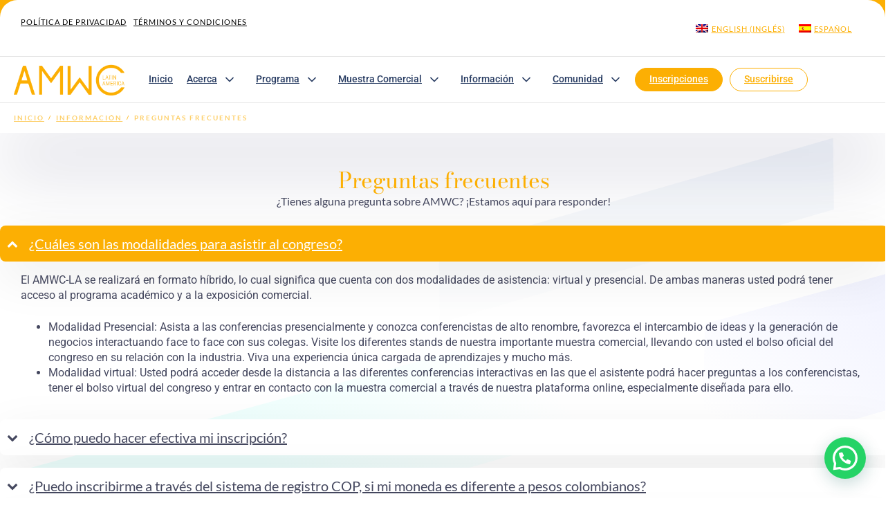

--- FILE ---
content_type: text/html; charset=UTF-8
request_url: https://amwc-la.com/informacion/preguntas-frecuentes/
body_size: 36360
content:
<!DOCTYPE html><html lang="es-ES"><head ><meta charset="UTF-8"><meta name="viewport" content="width=device-width, initial-scale=1.0" /><meta http-equiv="X-UA-Compatible" content="IE=edge"><link rel="profile" href="https://gmpg.org/xfn/11"><meta name="mobile-web-app-capable" content="yes"><meta name="apple-mobile-web-app-capable" content="yes"><meta name="apple-mobile-web-app-title" content="AMWC Latin América - Aesthetic &amp; Anti-Agign Medicine World Congress"> <script type="litespeed/javascript">var WebFontConfig=WebFontConfig||{};WebFontConfig.active=function(){if(typeof(window.jQuery)!=='undefined'){jQuery(window).trigger('liquid_async_fonts_active')}};WebFontConfig.inactive=function(){if(typeof(window.jQuery)!=='undefined'){jQuery(window).trigger('liquid_async_fonts_inactive')}}</script> <meta name='robots' content='index, follow, max-image-preview:large, max-snippet:-1, max-video-preview:-1' /><title>Preguntas frecuentes - AMWC Latin América</title><meta name="description" content="Encuentre preguntas frecuentes y aclare dudas generales sobre agenda, sede y su participación en el AMWC Latin America." /><link rel="canonical" href="https://amwc-la.com/informacion/preguntas-frecuentes/" /><meta property="og:locale" content="es_ES" /><meta property="og:type" content="article" /><meta property="og:title" content="Preguntas frecuentes - AMWC Latin América" /><meta property="og:description" content="Encuentre preguntas frecuentes y aclare dudas generales sobre agenda, sede y su participación en el AMWC Latin America." /><meta property="og:url" content="https://amwc-la.com/informacion/preguntas-frecuentes/" /><meta property="og:site_name" content="AMWC Latin América" /><meta property="article:modified_time" content="2025-12-15T22:59:24+00:00" /><meta name="twitter:card" content="summary_large_image" /><meta name="twitter:label1" content="Tiempo de lectura" /><meta name="twitter:data1" content="7 minutos" /> <script type="application/ld+json" class="yoast-schema-graph">{"@context":"https://schema.org","@graph":[{"@type":"WebPage","@id":"https://amwc-la.com/informacion/preguntas-frecuentes/","url":"https://amwc-la.com/informacion/preguntas-frecuentes/","name":"Preguntas frecuentes - AMWC Latin América","isPartOf":{"@id":"https://amwc-la.com/#website"},"datePublished":"2023-05-27T17:50:53+00:00","dateModified":"2025-12-15T22:59:24+00:00","description":"Encuentre preguntas frecuentes y aclare dudas generales sobre agenda, sede y su participación en el AMWC Latin America.","breadcrumb":{"@id":"https://amwc-la.com/informacion/preguntas-frecuentes/#breadcrumb"},"inLanguage":"es","potentialAction":[{"@type":"ReadAction","target":["https://amwc-la.com/informacion/preguntas-frecuentes/"]}]},{"@type":"BreadcrumbList","@id":"https://amwc-la.com/informacion/preguntas-frecuentes/#breadcrumb","itemListElement":[{"@type":"ListItem","position":1,"name":"Portada","item":"https://amwc-la.com/"},{"@type":"ListItem","position":2,"name":"Información","item":"https://amwc-la.com/informacion/"},{"@type":"ListItem","position":3,"name":"Preguntas frecuentes"}]},{"@type":"WebSite","@id":"https://amwc-la.com/#website","url":"https://amwc-la.com/","name":"AMWC Latin América","description":"Aesthetic &amp; Anti-Agign Medicine World Congress","publisher":{"@id":"https://amwc-la.com/#organization"},"potentialAction":[{"@type":"SearchAction","target":{"@type":"EntryPoint","urlTemplate":"https://amwc-la.com/?s={search_term_string}"},"query-input":{"@type":"PropertyValueSpecification","valueRequired":true,"valueName":"search_term_string"}}],"inLanguage":"es"},{"@type":"Organization","@id":"https://amwc-la.com/#organization","name":"AMWC Latin América","url":"https://amwc-la.com/","logo":{"@type":"ImageObject","inLanguage":"es","@id":"https://amwc-la.com/#/schema/logo/image/","url":"https://amwc-la.com/wp-content/uploads/2021/11/cropped-favicon.png","contentUrl":"https://amwc-la.com/wp-content/uploads/2021/11/cropped-favicon.png","width":512,"height":512,"caption":"AMWC Latin América"},"image":{"@id":"https://amwc-la.com/#/schema/logo/image/"}}]}</script> <style>.lazyload,
			.lazyloading {
				max-width: 100%;
			}</style><link rel="preload" href="https://amwc-la.com/wp-content/themes/hub/assets/vendors/liquid-icon/lqd-essentials/fonts/lqd-essentials.woff2" as="font" type="font/woff2" crossorigin><style id='wp-img-auto-sizes-contain-inline-css' type='text/css'>img:is([sizes=auto i],[sizes^="auto," i]){contain-intrinsic-size:3000px 1500px}
/*# sourceURL=wp-img-auto-sizes-contain-inline-css */</style><link data-optimized="2" rel="stylesheet" href="https://amwc-la.com/wp-content/litespeed/css/ad196698274af105b6eb7ce01a6ae74d.css?ver=d5fd0" /><style id='joinchat-button-style-inline-css' type='text/css'>.wp-block-joinchat-button{border:none!important;text-align:center}.wp-block-joinchat-button figure{display:table;margin:0 auto;padding:0}.wp-block-joinchat-button figcaption{font:normal normal 400 .6em/2em var(--wp--preset--font-family--system-font,sans-serif);margin:0;padding:0}.wp-block-joinchat-button .joinchat-button__qr{background-color:#fff;border:6px solid #25d366;border-radius:30px;box-sizing:content-box;display:block;height:200px;margin:auto;overflow:hidden;padding:10px;width:200px}.wp-block-joinchat-button .joinchat-button__qr canvas,.wp-block-joinchat-button .joinchat-button__qr img{display:block;margin:auto}.wp-block-joinchat-button .joinchat-button__link{align-items:center;background-color:#25d366;border:6px solid #25d366;border-radius:30px;display:inline-flex;flex-flow:row nowrap;justify-content:center;line-height:1.25em;margin:0 auto;text-decoration:none}.wp-block-joinchat-button .joinchat-button__link:before{background:transparent var(--joinchat-ico) no-repeat center;background-size:100%;content:"";display:block;height:1.5em;margin:-.75em .75em -.75em 0;width:1.5em}.wp-block-joinchat-button figure+.joinchat-button__link{margin-top:10px}@media (orientation:landscape)and (min-height:481px),(orientation:portrait)and (min-width:481px){.wp-block-joinchat-button.joinchat-button--qr-only figure+.joinchat-button__link{display:none}}@media (max-width:480px),(orientation:landscape)and (max-height:480px){.wp-block-joinchat-button figure{display:none}}

/*# sourceURL=https://amwc-la.com/wp-content/plugins/creame-whatsapp-me/gutenberg/build/style-index.css */</style><style id='liquid-base-inline-css' type='text/css'>.lqd-697a4352da896{
			position: fixed;
			left: 0;
			bottom: 0;
			right: 0;
			margin: 0;
			padding: 1em 1.41575em;
			background-color: #3d9cd2;
			color: #fff;
			z-index: 9998;
			display: flex;
			justify-content: center;
			align-items: center;
			gap: 8px;
			a{color:#fff}
		}.lqd-697a4352da896.err{
			background-color: #d63939;
		}
/*# sourceURL=liquid-base-inline-css */</style><style id='elementor-frontend-inline-css' type='text/css'>.elementor-kit-7{--e-global-color-primary:#FCAF03;--e-global-color-secondary:#F9F0BD;--e-global-color-text:#FCAF03;--e-global-color-accent:#F9F0BD;--e-global-color-6505854:#45485F;--e-global-color-1a27e8b:#273583;--e-global-color-1915410:#3748A3;--e-global-typography-primary-font-family:"Roboto";--e-global-typography-primary-font-size:16px;--e-global-typography-primary-font-weight:400;--e-global-typography-primary-line-height:22px;--e-global-typography-6fbafc4-font-family:"Roboto";--e-global-typography-6fbafc4-font-size:13px;--e-global-typography-5f67031-font-family:"Roboto";--e-global-typography-5f67031-font-size:16px;--e-global-typography-5f67031-line-height:2em;--e-global-typography-fdeda75-font-family:"Bodoni Moda";--e-global-typography-fdeda75-font-size:2em;--e-global-typography-fdeda75-font-weight:400;--e-global-typography-fdeda75-line-height:1.2em;--e-global-typography-119860e-font-family:"Lato";--e-global-typography-119860e-font-size:1em;--e-global-typography-119860e-font-weight:400;--e-global-typography-119860e-line-height:1.4em;--e-global-typography-3505492-font-family:"Roboto";--e-global-typography-3505492-font-size:1.7em;--e-global-typography-3505492-font-weight:400;--e-global-typography-3505492-line-height:1.4em;color:var( --e-global-color-text );font-family:"Roboto", Sans-serif;font-size:16px;font-weight:400;line-height:22px;}.elementor-kit-7 e-page-transition{background-color:#FFBC7D;}body.elementor-page{--color-gradient-start:#007fff;--color-gradient-stop:#ff4d54;}.main-header .navbar-brand{max-width:171px;}.elementor-kit-7 .lqd-post-content,.elementor-kit-7 .lqd-post-header .entry-excerpt{color:var( --e-global-color-text );font-family:"Chivo", Sans-serif;}h1, .h1{color:var( --e-global-color-6505854 );font-family:"Roboto", Sans-serif;font-size:65px;font-weight:600;line-height:57px;letter-spacing:-1.96px;}h2, .h2{color:var( --e-global-color-6505854 );font-family:"Roboto", Sans-serif;font-size:40px;font-weight:600;line-height:1.1em;letter-spacing:-0.5px;}h3, .h3{color:var( --e-global-color-6505854 );font-family:"Roboto", Sans-serif;font-size:36px;font-weight:600;line-height:1.2em;}h4, .h4{color:var( --e-global-color-6505854 );font-family:"Inter", Sans-serif;font-size:32px;font-weight:600;line-height:1.2em;}h5, .h5{color:var( --e-global-color-6505854 );font-family:"Inter", Sans-serif;font-size:20px;font-weight:600;line-height:1.2em;}h6, .h6{color:var( --e-global-color-6505854 );font-family:"Inter", Sans-serif;font-size:17px;font-weight:600;line-height:1.2em;}.page-scheme-dark{color:rgba(255, 255, 255, 0.8);}.page-scheme-dark h1, .page-scheme-dark .h1{color:#ffffff;}.page-scheme-dark h2, .page-scheme-dark .h2{color:#ffffff;}.page-scheme-dark h3, .page-scheme-dark .h3{color:#ffffff;}.page-scheme-dark h4, .page-scheme-dark .h4{color:#ffffff;}.page-scheme-dark h5, .page-scheme-dark .h5{color:#ffffff;}.page-scheme-dark h6, .page-scheme-dark .h6{color:#ffffff;}.elementor-kit-7 button,.elementor-kit-7 input[type="button"],.elementor-kit-7 input[type="submit"],.elementor-kit-7 .elementor-button{font-family:"Inter", Sans-serif;font-size:13px;}.elementor-section.elementor-section-boxed > .elementor-container{max-width:1140px;}.e-con{--container-max-width:1140px;}.elementor-widget:not(:last-child){margin-block-end:0px;}.elementor-element{--widgets-spacing:0px 0px;--widgets-spacing-row:0px;--widgets-spacing-column:0px;}{}h1.entry-title{display:var(--page-title-display);}@media(max-width:1024px){.main-header .lqd-mobile-sec .navbar-brand img{max-width:171px;}.elementor-section.elementor-section-boxed > .elementor-container{max-width:1024px;}.e-con{--container-max-width:1024px;}}@media(max-width:767px){.main-header .lqd-mobile-sec .navbar-brand img{max-width:171px;}.elementor-section.elementor-section-boxed > .elementor-container{max-width:767px;}.e-con{--container-max-width:767px;}}/* Start Liquid custom CSS */.nav-trigger.circle .bars {
    width: 41px;
    height: 41px;
    flex: 1 0 41px;
}
.nav-trigger.style-2 .bar{
    width: 15px;
}
.lqd-tabs-style-13 .lqd-tabs-nav a{
    border-radius: 12px;
}
#blog-right .lqd-lp-excerpt,
#blog-right footer,
#blog-right .lqd-lp-img{
    display: none;
}


.lqd-lp-style-7 .lqd-lp-img {
    box-shadow: none !important;
}

.lqd-lp-column:not(:last-child) .lqd-lp-style-7,.lqd-lp-style-7:not(:last-child):not(:only-of-type) {    padding-bottom: 0 !important;	
}

.lqd-lp-column:not(:last-child) .lqd-lp-style-7 {	    margin-bottom: 0px !important;
}/* End Liquid custom CSS */
.elementor-8652 .elementor-element.elementor-element-4c1b5f46{--display:flex;--flex-direction:column;--container-widget-width:100%;--container-widget-height:initial;--container-widget-flex-grow:0;--container-widget-align-self:initial;--flex-wrap-mobile:wrap;box-shadow:0px 50px 100px 0px rgba(4.999999999999986, 1, 64, 0.2);--padding-top:15px;--padding-bottom:15px;--padding-left:20px;--padding-right:20px;}.elementor-8652 .elementor-element.elementor-element-1a25da47 .lqd-breadcrumb-wrapper{font-family:"Lato", Sans-serif;font-size:0.6em;font-weight:600;text-transform:uppercase;text-decoration:none;line-height:1.4em;letter-spacing:2px;}.elementor-8652 .elementor-element.elementor-element-1a25da47 .lqd-breadcrumb-wrapper li{color:var( --e-global-color-primary );}.elementor-8652 .elementor-element.elementor-element-1a25da47 .lqd-breadcrumb-wrapper li a{color:var( --e-global-color-text );}.elementor-8652 .elementor-element.elementor-element-1a25da47 .lqd-breadcrumb-wrapper li:hover a{color:var( --e-global-color-primary );}.elementor-8652 .elementor-element.elementor-element-1a25da47 .lqd-breadcrumb-wrapper .breadcrumb>li:not(:last-child):after{color:var( --e-global-color-text );}.elementor-8652 .elementor-element.elementor-element-60dfc662{--display:flex;--flex-direction:column;--container-widget-width:100%;--container-widget-height:initial;--container-widget-flex-grow:0;--container-widget-align-self:initial;--flex-wrap-mobile:wrap;--margin-top:0px;--margin-bottom:0px;--margin-left:0px;--margin-right:0px;--padding-top:50px;--padding-bottom:50px;--padding-left:0px;--padding-right:0px;}.elementor-8652 .elementor-element.elementor-element-60dfc662:not(.elementor-motion-effects-element-type-background), .elementor-8652 .elementor-element.elementor-element-60dfc662 > .elementor-motion-effects-container > .elementor-motion-effects-layer{background-image:url("https://amwc-la.com/wp-content/uploads/2021/11/Group-35762.svg");}.elementor-8652 .elementor-element.elementor-element-60dfc662.e-con{--flex-grow:0;--flex-shrink:0;}.elementor-8652 .elementor-element.elementor-element-6aee78bd > .elementor-widget-container{margin:0px 0px 0px 0px;}.elementor-8652 .elementor-element.elementor-element-6aee78bd{text-align:center;}.elementor-8652 .elementor-element.elementor-element-6aee78bd .elementor-heading-title{font-family:var( --e-global-typography-fdeda75-font-family ), Sans-serif;font-size:var( --e-global-typography-fdeda75-font-size );font-weight:var( --e-global-typography-fdeda75-font-weight );line-height:var( --e-global-typography-fdeda75-line-height );color:var( --e-global-color-primary );}.elementor-8652 .elementor-element.elementor-element-2e767cb{text-align:center;font-family:var( --e-global-typography-119860e-font-family ), Sans-serif;font-size:var( --e-global-typography-119860e-font-size );font-weight:var( --e-global-typography-119860e-font-weight );line-height:var( --e-global-typography-119860e-line-height );color:var( --e-global-color-6505854 );}.elementor-8652 .elementor-element.elementor-element-ad16b54 .accordion-title a{background-color:#FFFFFF;font-family:"Lato", Sans-serif;font-size:1em;font-weight:400;line-height:1.4em;color:var( --e-global-color-6505854 );border-radius:8px 8px 8px 8px;padding:12px 10px 12px 10px;}.elementor-8652 .elementor-element.elementor-element-ad16b54 .accordion-item.active .accordion-title a{background-color:var( --e-global-color-primary );color:#FFFFFF;}.elementor-8652 .elementor-element.elementor-element-ad16b54 .accordion-item{border-style:none;}.elementor-8652 .elementor-element.elementor-element-ad16b54 .accordion-item:not(:last-child){margin-bottom:18px;}.elementor-8652 .elementor-element.elementor-element-ad16b54 .accordion-content{color:var( --e-global-color-6505854 );}.elementor-8652 .elementor-element.elementor-element-ad16b54 .accordion-expander{font-size:16px;}.elementor-8652 .elementor-element.elementor-element-23ebba28{--display:flex;--flex-direction:column;--container-widget-width:100%;--container-widget-height:initial;--container-widget-flex-grow:0;--container-widget-align-self:initial;--flex-wrap-mobile:wrap;--padding-top:0px;--padding-bottom:0px;--padding-left:0px;--padding-right:0px;}@media(min-width:768px){.elementor-8652 .elementor-element.elementor-element-60dfc662{--width:100.31%;}}@media(max-width:1024px){.elementor-8652 .elementor-element.elementor-element-6aee78bd .elementor-heading-title{font-size:var( --e-global-typography-fdeda75-font-size );line-height:var( --e-global-typography-fdeda75-line-height );}.elementor-8652 .elementor-element.elementor-element-2e767cb{font-size:var( --e-global-typography-119860e-font-size );line-height:var( --e-global-typography-119860e-line-height );}}@media(max-width:767px){.elementor-8652 .elementor-element.elementor-element-6aee78bd .elementor-heading-title{font-size:var( --e-global-typography-fdeda75-font-size );line-height:var( --e-global-typography-fdeda75-line-height );}.elementor-8652 .elementor-element.elementor-element-2e767cb{font-size:var( --e-global-typography-119860e-font-size );line-height:var( --e-global-typography-119860e-line-height );}}/* Start Liquid custom CSS */.nav-trigger.circle .bars {
    width: 41px;
    height: 41px;
    flex: 1 0 41px;
}
.nav-trigger.style-2 .bar{
    width: 15px;
}
.lqd-tabs-style-13 .lqd-tabs-nav a{
    border-radius: 12px;
}
#blog-right .lqd-lp-excerpt,
#blog-right footer,
#blog-right .lqd-lp-img{
    display: none;
}


.lqd-lp-style-7 .lqd-lp-img {
    box-shadow: none !important;
}

.lqd-lp-column:not(:last-child) .lqd-lp-style-7,.lqd-lp-style-7:not(:last-child):not(:only-of-type) {    padding-bottom: 0 !important;	
}

.lqd-lp-column:not(:last-child) .lqd-lp-style-7 {	    margin-bottom: 0px !important;
}/* End Liquid custom CSS */
.elementor-11025 .elementor-element.elementor-element-dea183a{--display:flex;--flex-direction:row;--container-widget-width:initial;--container-widget-height:100%;--container-widget-flex-grow:1;--container-widget-align-self:stretch;--flex-wrap-mobile:wrap;--border-radius:0px 0px 0px 0px;}.elementor-11025 .elementor-element.elementor-element-29dff2a{--display:flex;--flex-direction:row;--container-widget-width:calc( ( 1 - var( --container-widget-flex-grow ) ) * 100% );--container-widget-height:100%;--container-widget-flex-grow:1;--container-widget-align-self:stretch;--flex-wrap-mobile:wrap;--align-items:center;--gap:8px 8px;--row-gap:8px;--column-gap:8px;--padding-top:0px;--padding-bottom:0px;--padding-left:20px;--padding-right:20px;}.elementor-11025 .elementor-element.elementor-element-29dff2a.e-con{--flex-grow:0;--flex-shrink:0;}.elementor-11025 .elementor-element.elementor-element-36775c5 > .elementor-widget-container{margin:0px 0px 0px 0px;}.elementor-11025 .elementor-element.elementor-element-36775c5{text-align:center;}.elementor-11025 .elementor-element.elementor-element-36775c5 .elementor-heading-title{font-family:"Bodoni Moda", Sans-serif;font-size:1.1rem;font-weight:400;line-height:1.2em;color:#FFFFFF;}.elementor-11025 .elementor-element.elementor-element-94608e9 > .elementor-widget-container{margin:0px 0px 0px 0px;}.elementor-11025 .elementor-element.elementor-element-94608e9.elementor-element{--flex-grow:0;--flex-shrink:0;}.elementor-11025 .elementor-element.elementor-element-94608e9{text-align:center;}.elementor-11025 .elementor-element.elementor-element-94608e9 .elementor-heading-title{font-family:"Bodoni Moda", Sans-serif;font-size:1.1rem;font-weight:800;line-height:1.2em;color:#FFFFFF;}.elementor-11025 .elementor-element.elementor-element-c1c2ccf{--display:flex;--align-items:flex-end;--container-widget-width:calc( ( 1 - var( --container-widget-flex-grow ) ) * 100% );--padding-top:0px;--padding-bottom:0px;--padding-left:0px;--padding-right:0px;}.elementor-11025 .elementor-element.elementor-element-4899306 .btn{background-color:#FFFFFF;font-family:"Roboto", Sans-serif;font-weight:600;text-transform:uppercase;text-decoration:none;line-height:1.2em;letter-spacing:0.9px;color:var( --e-global-color-primary );fill:var( --e-global-color-primary );border-radius:60px 60px 60px 60px;--btn-pt:15px;--btn-pe:20px;--btn-pb:15px;--btn-ps:20px;padding:15px 20px 15px 20px;}.elementor-11025 .elementor-element.elementor-element-4899306 .btn:hover, .elementor-11025 .elementor-element.elementor-element-4899306 .btn:focus{background-color:var( --e-global-color-primary );color:#FFFFFF;}.elementor-11025 .elementor-element.elementor-element-4899306 > .elementor-widget-container{margin:0px 0px 0px 0px;}#elementor-popup-modal-11025 .dialog-widget-content{animation-duration:1.2s;background-color:var( --e-global-color-primary );border-radius:60px 60px 60px 60px;box-shadow:2px 8px 23px 3px rgba(0,0,0,0.2);margin:0px 0px 20px 0px;}#elementor-popup-modal-11025 .dialog-message{width:728px;height:auto;}#elementor-popup-modal-11025{justify-content:center;align-items:flex-end;}@media(min-width:768px){.elementor-11025 .elementor-element.elementor-element-29dff2a{--width:73.16%;}}/* Start Liquid custom CSS */.nav-trigger.circle .bars {
    width: 41px;
    height: 41px;
    flex: 1 0 41px;
}
.nav-trigger.style-2 .bar{
    width: 15px;
}
.lqd-tabs-style-13 .lqd-tabs-nav a{
    border-radius: 12px;
}
#blog-right .lqd-lp-excerpt,
#blog-right footer,
#blog-right .lqd-lp-img{
    display: none;
}


.lqd-lp-style-7 .lqd-lp-img {
    box-shadow: none !important;
}

.lqd-lp-column:not(:last-child) .lqd-lp-style-7,.lqd-lp-style-7:not(:last-child):not(:only-of-type) {    padding-bottom: 0 !important;	
}

.lqd-lp-column:not(:last-child) .lqd-lp-style-7 {	    margin-bottom: 0px !important;
}/* End Liquid custom CSS */
.main-footer{background-color: #323945;}@media (max-width: 1024px){.main-footer{}}@media (max-width: 767px){.main-footer{}}
@media (max-width: 1024px){}@media (max-width: 767px){}
/*# sourceURL=elementor-frontend-inline-css */</style><style id='joinchat-head-inline-css' type='text/css'>:root{--joinchat-ico:url("data:image/svg+xml;charset=utf-8,%3Csvg xmlns='http://www.w3.org/2000/svg' viewBox='0 0 24 24'%3E%3Cpath fill='%23fff' d='M3.516 3.516c4.686-4.686 12.284-4.686 16.97 0s4.686 12.283 0 16.97a12 12 0 0 1-13.754 2.299l-5.814.735a.392.392 0 0 1-.438-.44l.748-5.788A12 12 0 0 1 3.517 3.517zm3.61 17.043.3.158a9.85 9.85 0 0 0 11.534-1.758c3.843-3.843 3.843-10.074 0-13.918s-10.075-3.843-13.918 0a9.85 9.85 0 0 0-1.747 11.554l.16.303-.51 3.942a.196.196 0 0 0 .219.22zm6.534-7.003-.933 1.164a9.84 9.84 0 0 1-3.497-3.495l1.166-.933a.79.79 0 0 0 .23-.94L9.561 6.96a.79.79 0 0 0-.924-.445l-2.023.524a.797.797 0 0 0-.588.88 11.754 11.754 0 0 0 10.005 10.005.797.797 0 0 0 .88-.587l.525-2.023a.79.79 0 0 0-.445-.923L14.6 13.327a.79.79 0 0 0-.94.23z'/%3E%3C/svg%3E")}.joinchat{--sep:20px;--bottom:var(--sep);--s:60px;--h:calc(var(--s)/2);display:block;transform:scale3d(1,1,1);position:fixed;z-index:9000;right:var(--sep);bottom:var(--bottom)}.joinchat *{box-sizing:border-box}.joinchat__qr,.joinchat__chatbox{display:none}.joinchat__tooltip{opacity:0}.joinchat__button{position:absolute;z-index:2;bottom:8px;right:8px;height:var(--s);width:var(--s);background:#25d366 var(--joinchat-ico,none)center / 60% no-repeat;color:inherit;border-radius:50%;box-shadow:1px 6px 24px 0 rgba(7,94,84,0.24)}.joinchat--left{right:auto;left:var(--sep)}.joinchat--left .joinchat__button{right:auto;left:8px}.joinchat__button__ico{position:absolute;inset:0;display:flex;border-radius:50%;overflow:hidden;color:hsl(0deg 0% clamp(0%,var(--bw)*1000%,100%) / clamp(70%,var(--bw)*1000%,100%)) !important}.joinchat__button__ico svg{width:var(--ico-size,100%);height:var(--ico-size,100%);margin:calc((100% - var(--ico-size,100%))/2)}.joinchat__button:has(.joinchat__button__ico){background:hsl(var(--ch)var(--cs)var(--cl));box-shadow:1px 6px 24px 0 hsl(var(--ch)var(--cs)calc(var(--cl) - 10%) / 24%)}.joinchat__button:has(.joinchat__button__ico):hover,.joinchat__button:has(.joinchat__button__ico):active{background:hsl(var(--ch)var(--cs)calc(var(--cl) + 20%))}.joinchat__button__image{position:absolute;inset:1px;border-radius:50%;overflow:hidden;opacity:0}.joinchat__button__image img,.joinchat__button__image video{display:block;width:100%;height:100%;object-fit:cover;object-position:center}.joinchat--img .joinchat__button__image{opacity:1;animation:none}@media(orientation:portrait)and(width>=481px),(orientation:landscape)and(height>=481px){.joinchat--mobile{display:none !important}}@media(width <=480px),(orientation:landscape)and(height <=480px){.joinchat{--sep:6px}}
/*# sourceURL=joinchat-head-inline-css */</style> <script type="litespeed/javascript" data-src="https://amwc-la.com/wp-includes/js/jquery/jquery.min.js" id="jquery-core-js"></script> <script id="wpml-cookie-js-extra" type="litespeed/javascript">var wpml_cookies={"wp-wpml_current_language":{"value":"es","expires":1,"path":"/"}};var wpml_cookies={"wp-wpml_current_language":{"value":"es","expires":1,"path":"/"}}</script> <meta name="generator" content="WPML ver:4.8.6 stt:1,2;" />
 <script type="litespeed/javascript">var script=document.createElement('script');script.type="text/javascript";script.async=!0;script.addEventListener("load",function(event){if(window.IIRISTracker){var cfg={};cfg.config={};cfg.config.snowplow={};cfg.config.snowplow.appId='amwc-la.com/amwc';cfg.config.snowplow.cDomain='c.amwc-la.com';cfg.config.td={};cfg.config.td.lob='im_naphysicians';cfg.config.td.domain='amwc_la';IIRISTracker.initConfig(cfg);var irisEvt=new Event("trackerLoaded");window.dispatchEvent(irisEvt)}});script.src="https://static.iris.informa.com/widgets/v3.0/iris-t.js";document.getElementsByTagName('head')[0].appendChild(script)</script> 
 <script type="litespeed/javascript">jQuery(document).ready(function($){jQuery('.acerca-contenido .lqd-tabs-nav-items-not-expanded .lqd-tabs-nav li[data-controls*="hotel-sede"]').click(function(){setTimeout(function(){jQuery('.tablas-tarifas .elementor-tab-title').removeClass('elementor-active')
jQuery('.tablas-tarifas .elementor-tab-content').removeClass('elementor-active')
jQuery('.tablas-tarifas .elementor-tab-content').removeAttr('style')},100)})
setInterval(function(){jQuery(".carousel-list ul.kiwi-logo-carousel li").each(function(){var elemento=jQuery(this)
if(jQuery(elemento).hasClass("bx-clone")){jQuery(elemento).remove()}
jQuery(elemento).removeAttr("style").addClass("col-12 col-md-4")})
jQuery(".carousel-list .bx-controls").remove()},100)})</script> 
<style type="text/css">.webinars-content .lqd-asym-slider-inner {
    display: flex;
    flex-direction: column-reverse;
}

.webinars-content .lqd-asym-slider-inner .lqd-asym-slider-b.pos-rel .lqd-asym-slider-img-wrap {
    height: 150px !important;
    margin: 0px;
    position: inherit;
    overflow: hidden;
}

.webinars-content .lqd-asym-slider-inner .lqd-asym-slider-b.pos-rel .lqd-asym-slider-img-wrap .lqd-asym-slider-img img {
    width: auto !important;
    display: block;
    height: 150px !important;
    margin: 0px auto;
}

.webinars-content .lqd-asym-slider-inner .lqd-asym-slider-t.pos-rel {
    display: flex;
    flex-direction: column;
}

.webinars-content .lqd-asym-slider-inner .lqd-asym-slider-t.pos-rel .lqd-asym-slider-content {
    flex-direction: column;
}

.webinars-content .lqd-asym-slider-inner .lqd-asym-slider-t.pos-rel .lqd-asym-slider-content .lqd-asym-slider-title-wrap {
    /* height: auto !important; */
    width: 100%;
}

.webinars-content .lqd-asym-slider-inner .lqd-asym-slider-t.pos-rel .lqd-asym-slider-content .lqd-asym-slider-info-wrap {
    width: 100%;
    /* height: auto !important; */
}

.webinars-content .lqd-asym-slider-inner .lqd-asym-slider-t.pos-rel .lqd-asym-slider-content .lqd-asym-slider-info-wrap .lqd-asym-slider-info {
    top: 0px;
}

.webinars-content .lqd-asym-slider-inner .lqd-asym-slider-t.pos-rel .lqd-asym-slider-content .lqd-asym-slider-title-wrap .lqd-asym-slider-title {
    margin-bottom: 0px;
}

.webinars-content .lqd-asym-slider-inner .lqd-asym-slider-t.pos-rel .lqd-asym-slider-content .lqd-asym-slider-title-wrap .lqd-asym-slider-title h2 {
    text-align: center;
}

.webinars-content .lqd-asym-slider-inner .lqd-asym-slider-t.pos-rel .lqd-asym-slider-content .lqd-asym-slider-info-wrap .lqd-asym-slider-info hr {
    margin: 20px 0px;
}

.webinars-content .lqd-asym-slider-inner .lqd-asym-slider-t.pos-rel .lqd-asym-slider-content .lqd-asym-slider-info-wrap p.lqd-asym-slider-description-element {
    font-weight: 400;
    text-align: justify;
}

.webinars-content .lqd-asym-slider-inner .lqd-asym-slider-t.pos-rel .lqd-asym-slider-content .lqd-asym-slider-info-wrap h4.lqd-asym-slider-subtitle-element {
    text-align: center;
    font-weight: 400;
}

.webinars-content .lqd-asym-slider-inner .lqd-asym-slider-t.pos-rel .lqd-asym-slider-content .lqd-asym-slider-info-wrap h4.lqd-asym-slider-subtitle-element em {
    font-weight: 600;
}

.webinars-content .lqd-asym-slider-inner .lqd-asym-slider-b.pos-rel .lqd-asym-slider-arrows {
    bottom: 0px;
    top: initial;
}

.webinars-content .lqd-asym-slider-inner .lqd-asym-slider-b.pos-rel {
}

.webinars-content .lqd-asym-slider-inner .lqd-asym-slider-b.pos-rel .lqd-asym-slider-arrows .lqd-asym-slider-arrow:before {
    background: var(--e-global-color-primary);
}

.webinars-content .lqd-asym-slider-inner .lqd-asym-slider-b.pos-rel .lqd-asym-slider-img-wrap .lqd-asym-slider-btn {
    /* position: absolute; */
    /* top: 0px; */
}

.webinars-content .lqd-asym-slider-inner .lqd-asym-slider-b.pos-rel .lqd-asym-slider-img-wrap .lqd-asym-slider-img {
    /* position: relative; */
}</style>
<style type="text/css">[data-mobile-nav-scheme=dark] .lqd-mobile-sec .main-nav>li {
    display: flex;
    flex-direction: column;
    align-items: flex-start;
}

[data-mobile-nav-scheme=dark] .lqd-mobile-sec ul.main-nav.lqd-mobile-main-nav>li.btn-inscripciones>a, [data-mobile-nav-scheme=dark] .lqd-mobile-sec ul.main-nav.lqd-mobile-main-nav>li.btn-suscribirse>a {
    width: 100%;
    text-align: center;
    display: flex;
    justify-content: center;
}

.lqd-mobile-sec .navbar-header button.navbar-toggle {
    position: absolute;
    bottom: 49px !important;
    right: 20px;
    width: auto;
    box-shadow: none;
    border: none;
    background: none;
    padding: 6px;
}

.lqd-mobile-sec .navbar-header {
}

.lqd-mobile-sec.pos-rel {
    position: initial;
}

.lqd-mobile-sec .navbar-header a.navbar-brand {
    padding: 0px;
}

.lqd-mobile-sec .navbar-header button.navbar-toggle span.bars {
    height: 20px;
    /* background: red; */
}

.lqd-mobile-sec .navbar-header button.navbar-toggle span.bars .bar {
    background: var(--e-global-color-primary);
    margin-bottom: 7px;
}

[data-mobile-nav-style=modern] .lqd-mobile-sec:before {
    opacity: 1;
    background: var(--e-global-color-primary);
}

.mobile-nav-activated [data-mobile-nav-style=modern] .lqd-mobile-sec {
    background: var(--e-global-color-primary);
}

[data-mobile-nav-style=modern] .lqd-mobile-sec .navbar-collapse {
    height: 100vh !important;
    background: rgb(0 0 0 / 10%) !important;
    top: 0px;
    justify-content: flex-start;
}

[data-mobile-nav-style=modern] .lqd-mobile-sec .navbar-collapse .nav-trigger {
    top: 0px;
    padding: 0px;
    border: none;
    background: none;
}

[data-mobile-nav-style=modern] .lqd-mobile-sec .navbar-collapse .nav-trigger .bars {
    border: none;
    display: flex;
    justify-content: center;
    align-items: center;
    padding: 0px;
}

[data-mobile-nav-style=modern] .lqd-mobile-sec .navbar-collapse .nav-trigger .bars span.bars-inner {
    display: flex;
    justify-content: center;
    align-items: flex-end;
    align-content: flex-end;
}

body [data-mobile-nav-style=modern] .lqd-mobile-sec .navbar-collapse .nav-trigger .bar:nth-child(2) {
    margin: 0px;
    height: 2px;
    transform: translateY(2px) rotate(135deg)!important;
}
[data-mobile-nav-style=modern] .lqd-mobile-sec .navbar-collapse .nav-trigger .bar:nth-child(2) {
    margin: 0px;
}
[data-mobile-nav-scheme=dark] .lqd-mobile-sec .header-module .social-icon>li>a, [data-mobile-nav-scheme=dark] .lqd-mobile-sec .main-nav .lqd-custom-menu>li>a, [data-mobile-nav-scheme=dark] .lqd-mobile-sec ul.main-nav.lqd-mobile-main-nav>li>a {
    font-size: 14px;
    padding: 10px 25px;
    /* border-bottom: 1px solid white; */
    /* text-decoration: none; */
}</style>
<style type="text/css">html::-webkit-scrollbar{
	width: 12px;
	background-color: #e5e5e5;
}
html::-webkit-scrollbar-track{
	-webkit-box-shadow: inset 0 0 6px rgba(0,0,0,0.1);
	border-radius: 2px;
	background-color: #e5e5e5;
}
html::-webkit-scrollbar-thumb
{
	border-radius: 2px;
	-webkit-box-shadow: inset 0 0 6px rgba(0,0,0,.1);
	background-color: #fcaf03;
}



div#wp-bottom-menu {
    display: none;
}
.link-blanco a {
    color: white !important;
}
.conference-info .ld-flipbox-inner, .conference-info .ld-flipbox-inner h3 {
    text-align: center;
    color: white;
    font-size: 1rem;
}

.conference-info .ld-flipbox-inner h3 {
    font-size: 1.4rem;
}

.elementor-icon svg {
    height: auto !important;
}
body:not(.elementor-editor-active) .ocultar-elementor {
    display: none;
}
body .main-nav li.d-none {
    display: none !important;
}
body .submenu-expander{
	position:relative;
}
body .main-nav>li, body .main-nav>li>a {
    display: flex !important;
    justify-content: center;
    align-items: center;
	flex-direction: row;
}
body.elementor-editor-active .ocultar-elementor:before {
    background: #0d0d0d;
    z-index: 99;
    content: " ";
    opacity: 0.5;
}
.btn-inscripciones span.btn-txt {
    display: block;
    text-align: center;
}

body .ocultar {
    display: none !important;
}
.elementor a {
    color: var(--e-global-color-primary);
    text-decoration: underline;
}
div#site-logo {
    padding: 10px 0px;
}
div#site-logo img.logo-default {
    width: 150px;
}
.mg-bottom-none p {
    margin-bottom: 0px;
}

table#tabla-abstracts {
    margin-top: 20px;
}
table#tabla-abstracts tbody tr:nth-child(1) {
    background: var(--e-global-color-primary) !important;
    text-align: center;
    color: white;
}

table#tabla-abstracts tbody tr p {
    margin-bottom: 0px;
}

table#tabla-abstracts tbody tr:nth-child(odd) {
    background: rgb(0 0 0 / 2%);
}

table#tabla-abstracts tbody tr {
    border-color: white;
}

table#tabla-abstracts tbody tr td {
    border: none;
}
.kiwi-logo-carousel {
    padding: 0px;
    list-style: none;
    display: flex;
    overflow: hidden;
}







.carousel-list ul.kiwi-logo-carousel {
    display: flex;
    width: 100% !important;
    flex-direction: row;
    flex-wrap: wrap;
    left: initial !important;
    overflow: hidden;
    justify-content: center;
}

.carousel-list .bx-viewport, .carousel-list .bx-wrapper{
    height: auto !important;
    overflow: initial !important;
    max-width: 100% !important;
	margin: 0px auto;
    left: initial;
}
.carousel-list .bx-wrapper ul li {
    display: flex;
    justify-content: center;
}

.breadcrumb > li:not(:last-child)::after {
    content: "/ ";
    display: inline-flex;
    align-items: center;
    margin-inline-start: 0.75em;
    margin-inline-end: 0.75em;
    font-size: 0.85em;
}
.lqd-mobile-sec ul.main-nav.lqd-mobile-main-nav>li {
    justify-content: flex-start;
}

[data-mobile-nav-scheme=dark] .lqd-mobile-sec ul.main-nav.lqd-mobile-main-nav>li>a {
    width: auto;
    /* flex: 0 0  auto; */
    justify-content: flex-start;
}

[data-mobile-nav-scheme=dark] .lqd-mobile-sec .submenu-expander {
    position: absolute;
    top: 0px !important;
    right: 0px;
}

[data-mobile-nav-style=modern] .lqd-mobile-sec .navbar-collapse ul {
    width: 100%;
}








.formulario-kit-comercial div.wpforms-container-full .wpforms-form .wpforms-one-half, .formulario-kit-comercialdiv.wpforms-container-full .wpforms-form .wpforms-three-sixths, div.wpforms-container-full .wpforms-form .wpforms-two-fourths {
    width: 100%;
    margin: 0px;
    padding: 10px 0;
}

.formulario-kit-comercial div.wpforms-container-full .wpforms-form .pseudo-select {
    position: relative;
    width: 100%;
}

.formulario-kit-comercial div.wpforms-container-full .wpforms-form .pseudo-select input {
    display: none;
}

.formulario-kit-comercial div.wpforms-container-full .wpforms-form .pseudo-select > span {
    position: relative;
    font-size: 16px;
    border: 1px solid #ccc;
    padding: 6px 10px;
    height: 38px;
    width: 100%;
    line-height: 1.3;
}

.formulario-kit-comercial div.wpforms-container-full .wpforms-form .wpforms-field.wpforms-field-name {
    padding: 0px;
}

.formulario-kit-comercial div.wpforms-container-full .wpforms-form .pseudo-select >  ul.pseudo-select-dropdown {
    width: 100%;
    border: 1px solid #ccc !important;
    padding: 6px 10px !important;
    height: auto;
    overflow: auto;
}

.formulario-kit-comercial div.wpforms-container-full .wpforms-form .pseudo-select > ul.pseudo-select-dropdown li {
    width: 100%;
    position: relative;
    display: block;
    border-bottom: 1px solid #ccc !important;
}

.formulario-kit-comercial div.wpforms-container-full .wpforms-form .pseudo-select > ul.pseudo-select-dropdown li:last-child {
    border-bottom: none !important;
}

.formulario-kit-comercial div.wpforms-container-full .wpforms-form .pseudo-select > ul.pseudo-select-dropdown li.disabled {
    display: none;
}


.formulario-kit-comercial div.wpforms-container-full .wpforms-form button[type=submit] {
    width: 100%;
    color: white;
    border: none;
    text-transform: uppercase;
    background: var(--e-global-color-primary);
}

.formulario-kit-comercial div.wpforms-container-full .wpforms-form button[type=submit]:hover {
    background: var(--e-global-color-secondary);
}
.formulario-kit-comercial div.wpforms-container-full .wpforms-form .wpforms-submit-spinner {
    left: 50%;
    bottom: -10px;
    position: absolute;
    transform: translateX(-50%) translateY(100%);
}
.formulario-kit-comercial .wpforms-confirmation-container-full {
    display: flex;
    flex-direction: column;
    align-content: center;
    align-items: center;
    background: none;
    border: none;
}

.formulario-kit-comercial .wpforms-confirmation-container-full a.elementor-button-link  {
    background: var(--e-global-color-primary);
    margin: 10px 0px;
    padding: 20px 30px 20px 30px;
	color: white;
}

.formulario-kit-comercial .wpforms-confirmation-container-full a.elementor-button-link:hover {
    background: var(--e-global-color-primary);
}
.formulario-kit-comercial .wpforms-confirmation-container-full a.elementor-button-link  br {
    display: none;
}
.formulario-kit-comercial .wpforms-confirmation-container-full h3 {
    font-weight: bold;
    margin-bottom: 0px;
    color: #545454;
}
.formulario-kit-comercial div.wpforms-container-full .wpforms-form input[type=checkbox], .formulario-kit-comercial div.wpforms-container-full .wpforms-form input[type=radio] {
  	position: relative;
  	width: 20px;
  	height: 20px;
	flex: 0 0 20px;
}

.formulario-kit-comercial div.wpforms-container-full .wpforms-form .wpforms-field-checkbox ul li {
    display: flex;
    align-content: center;
    align-items: center;
}
.formulario-kit-comercial  ul#iti-0__country-listbox, .formulario-kit-comercial  ul#iti-0__country-listbox li {
    background: white !important;
    z-index: 99;
}

.formulario-kit-comercial  .iti__selected-flag {
    background: white;
}
.formulario-kit-comercial div.wpforms-container-full span.ui-selectmenu-text {
    display: none;
}
#content-hoteles-aliados .elementor-tab-content {
    padding: 4px;
}
.contenido-restaurantes .lqd-tabs-style-14 .lqd-tabs-nav>li>a {
    font-size: 1rem;
    color: var(--e-global-color-primary);
    display: block;
    background: white;
    text-decoration: none;
    padding: 10px;
	box-shadow:0px 5px 10px rgba(0,0,0,0.1)
}
.contenido-restaurantes .lqd-tabs-style-14 .lqd-tabs-nav>li.active>a {
    background: var(--e-global-color-primary);
    color: white;
}

.contenido-restaurantes .lqd-tabs-style-14 .lqd-tabs-nav>li>a span:before {
    display: none;
}

.contenido-restaurantes .lqd-tabs-style-14 .lqd-tabs-nav>li>a span {
    background: none !important;
    background-clip: initial !important;
    -webkit-text-fill-color: initial !important;
    opacity: 1 !important;
    text-decoration: none;
}

.contenido-restaurantes .lqd-tabs-style-14 .lqd-tabs-nav>li>a span span span {
    display: none;
}

.contenido-restaurantes .lqd-tabs-style-14 .lqd-tabs-nav:before {
    background: none;
    display: none;
}
.contenido-restaurantes .lqd-tabs-style-14 .lqd-tabs-nav>li {
    margin: 0px 4px;
}

@media only screen and (max-width: 768px){
	.acerca-contenido .lqd-tabs-nav-items-not-expanded .lqd-tabs-nav li {
		flex-basis: 50%;
		margin-bottom: 0px;
		padding: 10px;
	}
	div#acerca .lqd-tabs-content.pos-rel .e-con>.e-con-inner>.e-con {
		width: 100%;
	}
	#suscribirse #_form_4417_ {
		padding: 0px;
	}
	.webinars-content .lqd-asym-slider-inner .lqd-asym-slider-b.pos-rel {
		margin-bottom: 20px;
	}
	.webinars-content .lqd-asym-slider-inner .lqd-asym-slider-b.pos-rel .lqd-asym-slider-img-wrap .lqd-asym-slider-img .lqd-asym-slider-img-inner {
		position: relative;
	}
	.webinars-content .lqd-asym-slider-inner .lqd-asym-slider-b.pos-rel .lqd-asym-slider-img-wrap {
		height: 223px !important;
	}
}</style><meta name="generator" content="Redux 4.4.12.2" /> <script type="litespeed/javascript" data-src="https://www.googletagmanager.com/gtag/js?id=AW-982719446"></script> <script type="litespeed/javascript">window.dataLayer=window.dataLayer||[];function gtag(){dataLayer.push(arguments)}
gtag('js',new Date());gtag('config','AW-982719446')</script>  <script
 
  type="litespeed/javascript" data-src="https://www.googletagmanager.com/gtag/js?id=G-7J9HHJGP6F"
></script> <script type="litespeed/javascript">window.dataLayer=window.dataLayer||[];function gtag(){dataLayer.push(arguments)}
gtag("js",new Date());gtag("config","G-7J9HHJGP6F")</script>  <script type="litespeed/javascript">!(function(f,b,e,v,n,t,s){if(f.fbq)return;n=f.fbq=function(){n.callMethod?n.callMethod.apply(n,arguments):n.queue.push(arguments)};if(!f._fbq)f._fbq=n;n.push=n;n.loaded=!0;n.version="2.0";n.queue=[];t=b.createElement(e);t.async=!0;t.src=v;s=b.getElementsByTagName(e)[0];s.parentNode.insertBefore(t,s)})(window,document,"script","https://connect.facebook.net/en_US/fbevents.js");fbq("init","1856887908460078");fbq("track","PageView")</script> <noscript
><img
height="1"
width="1"
style="display: none"
src="https://www.facebook.com/tr?id=1856887908460078&ev=PageView&noscript=1"
/></noscript> <script type="litespeed/javascript">!function(f,b,e,v,n,t,s){if(f.fbq)return;n=f.fbq=function(){n.callMethod?n.callMethod.apply(n,arguments):n.queue.push(arguments)};if(!f._fbq)f._fbq=n;n.push=n;n.loaded=!0;n.version='2.0';n.queue=[];t=b.createElement(e);t.async=!0;t.src=v;s=b.getElementsByTagName(e)[0];s.parentNode.insertBefore(t,s)}(window,document,'script','https://connect.facebook.net/en_US/fbevents.js');fbq('init','1533153597310045');fbq('track','PageView')</script> <noscript><img height="1" width="1" style="display:none"
src="https://www.facebook.com/tr?id=1533153597310045&ev=PageView&noscript=1"
/></noscript> <script type="litespeed/javascript">(function(w,d,s,l,i){w[l]=w[l]||[];w[l].push({"gtm.start":new Date().getTime(),event:"gtm.js"});var f=d.getElementsByTagName(s)[0],j=d.createElement(s),dl=l!="dataLayer"?"&l="+l:"";j.async=!0;j.src="https://www.googletagmanager.com/gtm.js?id="+i+dl;f.parentNode.insertBefore(j,f)})(window,document,"script","dataLayer","GTM-MG2GRX4R")</script>  <script type="litespeed/javascript">document.documentElement.className=document.documentElement.className.replace('no-js','js')</script> <style>.no-js img.lazyload {
				display: none;
			}

			figure.wp-block-image img.lazyloading {
				min-width: 150px;
			}

			.lazyload,
			.lazyloading {
				--smush-placeholder-width: 100px;
				--smush-placeholder-aspect-ratio: 1/1;
				width: var(--smush-image-width, var(--smush-placeholder-width)) !important;
				aspect-ratio: var(--smush-image-aspect-ratio, var(--smush-placeholder-aspect-ratio)) !important;
			}

						.lazyload, .lazyloading {
				opacity: 0;
			}

			.lazyloaded {
				opacity: 1;
				transition: opacity 400ms;
				transition-delay: 0ms;
			}</style><link rel="shortcut icon" href="https://amwc-la.com/wp-content/uploads/2021/11/favicon.png" /><link rel="apple-touch-icon-precomposed" href="https://amwc-la.com/wp-content/uploads/2021/11/favicon.png"><link rel="apple-touch-icon" sizes="114x114" href="https://amwc-la.com/wp-content/uploads/2021/11/favicon.png"><link rel="apple-touch-icon" sizes="72x72" href="https://amwc-la.com/wp-content/uploads/2021/11/favicon.png"><link rel="apple-touch-icon" sizes="144x144" href="https://amwc-la.com/wp-content/uploads/2021/11/favicon.png"> <script type="litespeed/javascript">window.liquidParams={currentZIndex:10,lazyLoadOffset:500,ccOuterSize:35,ccActiveCircleBg:1,ccActiveCircleBc:1,};window.liquidIsElementor=!0</script><meta name="generator" content="Elementor 3.34.3; features: e_font_icon_svg; settings: css_print_method-internal, google_font-enabled, font_display-swap"><style>.e-con.e-parent:nth-of-type(n+4):not(.e-lazyloaded):not(.e-no-lazyload),
				.e-con.e-parent:nth-of-type(n+4):not(.e-lazyloaded):not(.e-no-lazyload) * {
					background-image: none !important;
				}
				@media screen and (max-height: 1024px) {
					.e-con.e-parent:nth-of-type(n+3):not(.e-lazyloaded):not(.e-no-lazyload),
					.e-con.e-parent:nth-of-type(n+3):not(.e-lazyloaded):not(.e-no-lazyload) * {
						background-image: none !important;
					}
				}
				@media screen and (max-height: 640px) {
					.e-con.e-parent:nth-of-type(n+2):not(.e-lazyloaded):not(.e-no-lazyload),
					.e-con.e-parent:nth-of-type(n+2):not(.e-lazyloaded):not(.e-no-lazyload) * {
						background-image: none !important;
					}
				}</style><meta name="redi-version" content="1.2.7" /><link rel="icon" href="https://amwc-la.com/wp-content/uploads/2021/11/cropped-favicon-32x32.png" sizes="32x32" /><link rel="icon" href="https://amwc-la.com/wp-content/uploads/2021/11/cropped-favicon-192x192.png" sizes="192x192" /><link rel="apple-touch-icon" href="https://amwc-la.com/wp-content/uploads/2021/11/cropped-favicon-180x180.png" /><meta name="msapplication-TileImage" content="https://amwc-la.com/wp-content/uploads/2021/11/cropped-favicon-270x270.png" /><style id='liquid-stylesheet-inline-css' type='text/css'>body{--color-primary:#184341;--color-gradient-start:#007fff;--color-gradient-stop:#ff4d54;--color-link:#5b7bfb;--color-link-hover:#181b31;--lqd-cc-active-bw:1px;}.titlebar-inner h1{}.titlebar-inner p{}.titlebar-inner{padding-top:80px;padding-bottom:80px;}#lqd-gdpr{padding:   ;border-radius:   ;}#lqd-gdpr .lqd-gdpr-accept{padding:   ;border-radius:   ;}@media screen and (min-width: 992px){body.has-sidebar #lqd-contents-wrap{padding-top:25px;}}.gradient-word {
    background: linear-gradient(to left, #E6A042, #FA6E30, #E7BABB, #AC99E3, #8296D6);
    -webkit-background-clip: text !important;
    background-clip: text !important;
    -webkit-text-fill-color: transparent !important;
    text-fill-color: transparent !important;
}
.gradient-marquee-word {
    background: linear-gradient(to right, #CCD0FB, #CCD0FB, #4452F2);
    -webkit-background-clip: text !important;
    background-clip: text !important;
    -webkit-text-fill-color: transparent !important;
    text-fill-color: transparent !important;
}</style></head><body data-rsssl=1 class="wp-singular page-template-default page page-id-8652 page-child parent-pageid-8648 wp-embed-responsive wp-theme-hub site-wide-layout sidebar-widgets-outline lazyload-enabled elementor-default elementor-kit-7 elementor-page elementor-page-8652" dir="ltr" itemscope="itemscope" itemtype="http://schema.org/WebPage" data-mobile-nav-breakpoint="1199" data-mobile-nav-style="modern" data-mobile-nav-scheme="dark" data-mobile-nav-trigger-alignment="right" data-mobile-header-scheme="light" data-mobile-logo-alignment="default" data-mobile-submenu-trigger-behavior="default" data-overlay-onmobile="false" data-disable-animations-onmobile="true">
<noscript><iframe data-lazyloaded="1" src="about:blank" data-litespeed-src="https://www.googletagmanager.com/ns.html?id=GTM-MG2GRX4R"
height="0" width="0" style="display:none;visibility:hidden" loading="lazy"></iframe></noscript>
<script type="litespeed/javascript">window.liquidBreakpoints={"mobile":{"label":"M\u00f3vil vertical","value":767,"default_value":767,"direction":"max","is_enabled":!0},"mobile_extra":{"label":"M\u00f3vil horizontal","value":880,"default_value":880,"direction":"max","is_enabled":!1},"tablet":{"label":"Tableta vertical","value":1024,"default_value":1024,"direction":"max","is_enabled":!0},"tablet_extra":{"label":"Tableta horizontal","value":1200,"default_value":1200,"direction":"max","is_enabled":!1},"laptop":{"label":"Port\u00e1til","value":1366,"default_value":1366,"direction":"max","is_enabled":!1},"widescreen":{"label":"Pantalla grande","value":2400,"default_value":2400,"direction":"min","is_enabled":!1}};function getLiquidActiveBreakpoint(){const mms=[{mm:window.matchMedia("(min-width: 1201px)"),breakpointKey:"desktop"}];Object.entries(window.liquidBreakpoints).forEach(([breakpointKey,{direction,is_enabled,value}])=>{if(!is_enabled)return;mms.push({mm:window.matchMedia(`(${ direction }-width: ${ value }px)`),breakpointKey})});return mms.filter(({mm})=>mm.matches)?.at(-1)?.breakpointKey||"desktop"}
document.body.setAttribute("data-elementor-device-mode",getLiquidActiveBreakpoint())</script> <div><div class="screen-reader-text">Skip links</div><ul class="liquid-skip-link screen-reader-text"><li><a href="#primary-nav" class="screen-reader-shortcut"> Skip to primary navigation</a></li><li><a href="#lqd-site-content" class="screen-reader-shortcut"> Skip to content</a></li></ul></div><div id="wrap"><div class="lqd-sticky-placeholder d-none"></div><header class="header site-header main-header  sticky-header-noshadow  is-not-stuck" data-sticky-header="true" data-sticky-values-measured="false" id="header" itemscope="itemscope" itemtype="http://schema.org/WPHeader"><style id="elementor-post-5824">.elementor-5824 .elementor-element.elementor-element-34beb57{--display:flex;--flex-direction:row;--container-widget-width:calc( ( 1 - var( --container-widget-flex-grow ) ) * 100% );--container-widget-height:100%;--container-widget-flex-grow:1;--container-widget-align-self:stretch;--flex-wrap-mobile:wrap;--justify-content:center;--align-items:stretch;--gap:0px 0px;--row-gap:0px;--column-gap:0px;--flex-wrap:wrap;--overlay-opacity:0.5;--padding-top:0px;--padding-bottom:0px;--padding-left:0px;--padding-right:0px;}.elementor-5824 .elementor-element.elementor-element-34beb57:not(.elementor-motion-effects-element-type-background), .elementor-5824 .elementor-element.elementor-element-34beb57 > .elementor-motion-effects-container > .elementor-motion-effects-layer{background-color:var( --e-global-color-primary );}.elementor-5824 .elementor-element.elementor-element-34beb57::before, .elementor-5824 .elementor-element.elementor-element-34beb57 > .elementor-background-video-container::before, .elementor-5824 .elementor-element.elementor-element-34beb57 > .e-con-inner > .elementor-background-video-container::before, .elementor-5824 .elementor-element.elementor-element-34beb57 > .elementor-background-slideshow::before, .elementor-5824 .elementor-element.elementor-element-34beb57 > .e-con-inner > .elementor-background-slideshow::before, .elementor-5824 .elementor-element.elementor-element-34beb57 > .elementor-motion-effects-container > .elementor-motion-effects-layer::before{--background-overlay:'';}.elementor-5824 .elementor-element.elementor-element-55f41ae .ld-fh-element, .elementor-5824 .elementor-element.elementor-element-55f41ae .ld-fh-element a{color:#FFFFFFAB;}.elementor-5824 .elementor-element.elementor-element-55f41ae .ld-fh-element{font-family:"Lato", Sans-serif;font-size:0.6em;font-weight:400;text-transform:uppercase;line-height:1.4em;letter-spacing:1px;margin:0px 11px 0px 0px;}.elementor-5824 .elementor-element.elementor-element-55f41ae .lqd-highlight-inner, .elementor-5824 .elementor-element.elementor-element-55f41ae .lqd-highlight-inner .lqd-highlight-brush-svg{height:0.275em;}.elementor-5824 .elementor-element.elementor-element-55f41ae .lqd-highlight-inner{bottom:0em;left:0em;}.elementor-5824 .elementor-element.elementor-element-dce6a53 .btn{font-family:"Lato", Sans-serif;font-size:0.6em;font-weight:400;text-transform:uppercase;line-height:1.4em;letter-spacing:1px;color:#FFFFFF;fill:#FFFFFF;}.elementor-5824 .elementor-element.elementor-element-dce6a53 .btn:before{background:#FFFFFF;}.elementor-5824 .elementor-element.elementor-element-1c7f97d{--display:flex;--flex-direction:row;--container-widget-width:initial;--container-widget-height:100%;--container-widget-flex-grow:1;--container-widget-align-self:stretch;--flex-wrap-mobile:wrap;--justify-content:center;}.elementor-5824 .elementor-element.elementor-element-8881c6b .ld-fh-element, .elementor-5824 .elementor-element.elementor-element-8881c6b .ld-fh-element a{color:#FFFFFF;}.elementor-5824 .elementor-element.elementor-element-8881c6b .lqd-highlight-inner, .elementor-5824 .elementor-element.elementor-element-8881c6b .lqd-highlight-inner .lqd-highlight-brush-svg{height:0.275em;}.elementor-5824 .elementor-element.elementor-element-8881c6b .lqd-highlight-inner{bottom:0em;left:0em;}.elementor-5824 .elementor-element.elementor-element-8881c6b .ld-fh-element{margin:0px 11px 0px 0px;}.elementor-5824 .elementor-element.elementor-element-af80aa3 .btn{background-color:#FFFFFF;font-size:0.8rem;font-weight:700;text-decoration:none;color:var( --e-global-color-primary );fill:var( --e-global-color-primary );border-radius:60px 60px 60px 60px;--btn-pt:6px;--btn-pe:20px;--btn-pb:6px;--btn-ps:20px;padding:6px 20px 6px 20px;}.elementor-5824 .elementor-element.elementor-element-af80aa3 .btn:hover, .elementor-5824 .elementor-element.elementor-element-af80aa3 .btn:focus{background-color:var( --e-global-color-1915410 );color:#FFFFFF;}.elementor-5824 .elementor-element.elementor-element-c921148{--display:flex;--flex-direction:row;--container-widget-width:calc( ( 1 - var( --container-widget-flex-grow ) ) * 100% );--container-widget-height:100%;--container-widget-flex-grow:1;--container-widget-align-self:stretch;--flex-wrap-mobile:wrap;--align-items:stretch;--gap:10px 10px;--row-gap:10px;--column-gap:10px;border-style:solid;--border-style:solid;border-width:0px 0px 1px 0px;--border-top-width:0px;--border-right-width:0px;--border-bottom-width:1px;--border-left-width:0px;border-color:#0000001C;--border-color:#0000001C;--border-radius:25px 25px 0px 0px;--margin-top:0px;--margin-bottom:0px;--margin-left:0px;--margin-right:0px;}.elementor-5824 .elementor-element.elementor-element-c921148:not(.elementor-motion-effects-element-type-background), .elementor-5824 .elementor-element.elementor-element-c921148 > .elementor-motion-effects-container > .elementor-motion-effects-layer{background-color:#FFFFFF;}.elementor-5824 .elementor-element.elementor-element-63c104e{--display:flex;--flex-direction:row;--container-widget-width:calc( ( 1 - var( --container-widget-flex-grow ) ) * 100% );--container-widget-height:100%;--container-widget-flex-grow:1;--container-widget-align-self:stretch;--flex-wrap-mobile:wrap;--justify-content:flex-start;--align-items:center;}.elementor-5824 .elementor-element.elementor-element-c295b4d > .elementor-widget-container{margin:0px 0px 0px 010px;}.elementor-5824 .elementor-element.elementor-element-c295b4d .lqd-custom-menu > .reset-ul > li:not(:last-child), .elementor-5824 .elementor-element.elementor-element-c295b4d .lqd-custom-menu-btn-wrap{margin-bottom:10px;}.elementor-5824 .elementor-element.elementor-element-c295b4d .lqd-custom-menu > .reset-ul > li:not(:last-child){margin-inline-end:10px;}.elementor-5824 .elementor-element.elementor-element-c295b4d .lqd-custom-menu-btn-wrap{margin-inline-start:10px;}.elementor-5824 .elementor-element.elementor-element-c295b4d .reset-ul > li > a{font-family:"Lato", Sans-serif;font-size:0.7em;font-weight:400;text-transform:uppercase;line-height:1.4em;letter-spacing:1px;}.elementor-5824 .elementor-element.elementor-element-c295b4d .lqd-fancy-menu > .reset-ul > li > a{color:#000000;}.elementor-5824 .elementor-element.elementor-element-d7066f7{--display:flex;--flex-direction:row-reverse;--container-widget-width:calc( ( 1 - var( --container-widget-flex-grow ) ) * 100% );--container-widget-height:100%;--container-widget-flex-grow:1;--container-widget-align-self:stretch;--flex-wrap-mobile:wrap-reverse;--justify-content:flex-start;--align-items:center;}.elementor-5824 .elementor-element.elementor-element-985f695{width:auto;max-width:auto;}.elementor-5824 .elementor-element.elementor-element-985f695 > .elementor-widget-container{margin:0px 10px 0px 0px;}.elementor-5824 .elementor-element.elementor-element-985f695 .wpml-elementor-ls .wpml-ls-item{font-family:"Lato", Sans-serif;font-size:0.7em;font-weight:400;text-transform:uppercase;line-height:1.4em;letter-spacing:1px;}.elementor-5824 .elementor-element.elementor-element-985f695 .wpml-elementor-ls .wpml-ls-item .wpml-ls-link, 
					.elementor-5824 .elementor-element.elementor-element-985f695 .wpml-elementor-ls .wpml-ls-legacy-dropdown a{color:var( --e-global-color-text );}.elementor-5824 .elementor-element.elementor-element-9d0885d{--display:flex;--flex-direction:row;--container-widget-width:calc( ( 1 - var( --container-widget-flex-grow ) ) * 100% );--container-widget-height:100%;--container-widget-flex-grow:1;--container-widget-align-self:stretch;--flex-wrap-mobile:wrap;--align-items:stretch;--gap:0px 0px;--row-gap:0px;--column-gap:0px;border-style:solid;--border-style:solid;border-width:0px 0px 1px 0px;--border-top-width:0px;--border-right-width:0px;--border-bottom-width:1px;--border-left-width:0px;border-color:#00000017;--border-color:#00000017;--padding-top:0px;--padding-bottom:0px;--padding-left:20px;--padding-right:20px;}.elementor-5824 .elementor-element.elementor-element-9d0885d:not(.elementor-motion-effects-element-type-background), .elementor-5824 .elementor-element.elementor-element-9d0885d > .elementor-motion-effects-container > .elementor-motion-effects-layer{background-color:#FFFFFF;}.elementor-5824 .elementor-element.elementor-element-7e0a8ac{--display:flex;--flex-direction:row;--container-widget-width:calc( ( 1 - var( --container-widget-flex-grow ) ) * 100% );--container-widget-height:100%;--container-widget-flex-grow:1;--container-widget-align-self:stretch;--flex-wrap-mobile:wrap;--justify-content:flex-start;--align-items:center;--padding-top:0px;--padding-bottom:0px;--padding-left:0px;--padding-right:0px;}.elementor-5824 .elementor-element.elementor-element-de92947 > .elementor-widget-container{margin:10px 0px 10px 0px;}.elementor-5824 .elementor-element.elementor-element-de92947{text-align:start;}.elementor-5824 .elementor-element.elementor-element-de92947 img{width:100%;max-width:160px;height:46px;}.elementor-5824 .elementor-element.elementor-element-69f9ed9{--display:flex;--justify-content:center;--align-items:flex-end;--container-widget-width:calc( ( 1 - var( --container-widget-flex-grow ) ) * 100% );--gap:0px 0px;--row-gap:0px;--column-gap:0px;}.elementor-5824 .elementor-element.elementor-element-5bb2c7d > .elementor-widget-container{margin:0px 0px 0px 0px;}.elementor-5824 .elementor-element.elementor-element-5bb2c7d .main-nav > li > a{font-family:"Roboto", Sans-serif;font-size:0.9em;font-weight:500;}.elementor-5824 .elementor-element.elementor-element-5bb2c7d{--lqd-menu-items-top-padding:5px;--lqd-menu-items-right-padding:10px;--lqd-menu-items-bottom-padding:5px;--lqd-menu-items-left-padding:10px;}.is-stuck .elementor-5824 .elementor-element.elementor-element-5bb2c7d{--lqd-menu-items-top-padding:5px;--lqd-menu-items-right-padding:10px;--lqd-menu-items-bottom-padding:5px;--lqd-menu-items-left-padding:10px;}.elementor-5824 .elementor-element.elementor-element-5bb2c7d .nav-item-children > li > a{font-family:"Roboto", Sans-serif;font-size:0.9em;font-weight:400;line-height:1.4em;}.elementor-5824 .elementor-element.elementor-element-5bb2c7d .main-nav > li > a, .navbar-fullscreen .elementor-5824 .elementor-element.elementor-element-5bb2c7d .main-nav > li > a{color:#283C62;}.elementor-5824 .elementor-element.elementor-element-5bb2c7d .main-nav > li:hover > a, .elementor-5824 .elementor-element.elementor-element-5bb2c7d .main-nav > li.is-active > a, .navbar-fullscreen .elementor-5824 .elementor-element.elementor-element-5bb2c7d .main-nav > li > a:hover{color:#000000;}.elementor-5824 .elementor-element.elementor-element-5bb2c7d.lqd-active-row-light .navbar-collapse .main-nav .nav-item-children > li > a{color:var( --e-global-color-text );}.elementor-5824 .elementor-element.elementor-element-5bb2c7d.lqd-active-row-light .navbar-collapse .main-nav .nav-item-children > li > a:hover{color:var( --e-global-color-text );}.main-header > .elementor > :is(.elementor-section, .e-con){background:#FFFFFF;}@media(max-width:767px){.elementor-5824 .elementor-element.elementor-element-c295b4d{text-align:center;}.elementor-5824 .elementor-element.elementor-element-c295b4d .reset-ul li a{justify-content:center;}.elementor-5824 .elementor-element.elementor-element-985f695 > .elementor-widget-container{margin:0px 0px 0px 0px;}.elementor-5824 .elementor-element.elementor-element-9d0885d{--flex-direction:column;--container-widget-width:100%;--container-widget-height:initial;--container-widget-flex-grow:0;--container-widget-align-self:initial;--flex-wrap-mobile:wrap;--padding-top:0px;--padding-bottom:0px;--padding-left:0px;--padding-right:0px;}.elementor-5824 .elementor-element.elementor-element-69f9ed9{--margin-top:0px;--margin-bottom:0px;--margin-left:0px;--margin-right:0px;--padding-top:0px;--padding-bottom:0px;--padding-left:0px;--padding-right:0px;}}@media(min-width:768px){.elementor-5824 .elementor-element.elementor-element-7e0a8ac{--width:14.114%;}.elementor-5824 .elementor-element.elementor-element-69f9ed9{--width:85.886%;}}@media(max-width:1024px) and (min-width:768px){.elementor-5824 .elementor-element.elementor-element-7e0a8ac{--width:100%;}}/* Start Liquid custom CSS */.nav-trigger.circle .bars {
    width: 41px;
    height: 41px;
    flex: 1 0 41px;
}
.nav-trigger.style-2 .bar{
    width: 15px;
}
.lqd-tabs-style-13 .lqd-tabs-nav a{
    border-radius: 12px;
}
#blog-right .lqd-lp-excerpt,
#blog-right footer,
#blog-right .lqd-lp-img{
    display: none;
}


.lqd-lp-style-7 .lqd-lp-img {
    box-shadow: none !important;
}

.lqd-lp-column:not(:last-child) .lqd-lp-style-7,.lqd-lp-style-7:not(:last-child):not(:only-of-type) {    padding-bottom: 0 !important;	
}

.lqd-lp-column:not(:last-child) .lqd-lp-style-7 {	    margin-bottom: 0px !important;
}/* End Liquid custom CSS */
/* Start custom CSS */body .submenu-expander {
    display: flex;
    background: none;
}
body .nav-item-children>li>a {
    font-size: 0.9rem;
}
.main-nav>li.btn-inscripciones>a {
        background: var(--e-global-color-primary);
    color: white !important;
    border-radius: 8px;
    padding-left: 20px;
    padding-right: 20px;
    border-radius: 50px;
    border: 1px solid var(--e-global-color-primary);
}
.main-nav>li.btn-suscribirse>a {
    background: white;
    color: var(--e-global-color-primary) !important;
    border-radius: 8px;
    padding-left: 20px;
    padding-right: 20px;
    border-radius: 50px;
    border: 1px solid var(--e-global-color-primary);
    margin:0px 10px
}
body .lqd-mobile-sec .navbar-header button.navbar-toggle {
    bottom: 20px !important;
}
[data-mobile-header-scheme=light] .lqd-mobile-sec .navbar-header {
    padding: 10px;
}

[data-mobile-nav-style=modern] .lqd-mobile-sec .main-nav>li.btn-inscripciones>a {
    background: white;
    color: var(--e-global-color-primary) !important;
    border: 2px solid white !important;
    margin-top: 10px;
}

[data-mobile-nav-style=modern] .lqd-mobile-sec .main-nav>li.btn-suscribirse>a {
    border: 2px solid white !important;
    background: none;
    color: white !important;
    margin: 0px;
    margin-top: 10px;
}/* End custom CSS */</style><div data-elementor-type="wp-post" data-elementor-id="5824" class="elementor elementor-5824" data-elementor-post-type="liquid-header"><div class="lqd-hide-onstuck elementor-element elementor-element-34beb57 e-con-full e-flex e-con e-parent" data-id="34beb57" data-element_type="container" data-settings="{&quot;background_background&quot;:&quot;classic&quot;}"><div class="elementor-element elementor-element-55f41ae elementor-hidden-desktop elementor-hidden-tablet elementor-hidden-mobile elementor-widget elementor-widget-hub_fancy_heading" data-id="55f41ae" data-element_type="widget" data-widget_type="hub_fancy_heading.default"><div class="elementor-widget-container"><div id="ld-fancy-heading-697a43546d0f4" class="ld-fancy-heading pos-rel"><p class="ld-fh-element d-inline-block pos-rel  lqd-highlight-classic lqd-highlight-grow-left p"  > Descargar certificado de asistencia.</p></div></div></div><div class="elementor-element elementor-element-dce6a53 elementor-hidden-desktop elementor-hidden-tablet elementor-hidden-mobile elementor-widget elementor-widget-ld_button" data-id="dce6a53" data-element_type="widget" data-widget_type="ld_button.default"><div class="elementor-widget-container">
<a
href="https://infoeventos.co/certificadoseys/22915" target="_blank"class="elementor-button btn btn-underlined border-thin btn-icon-shaped btn-has-label"			>
<span data-text="Aquí" class="btn-txt">
Aquí					</span>
</a></div></div><div class="elementor-element elementor-element-1c7f97d e-con-full elementor-hidden-desktop elementor-hidden-tablet elementor-hidden-mobile e-flex e-con e-child" data-id="1c7f97d" data-element_type="container"><div class="elementor-element elementor-element-8881c6b elementor-widget elementor-widget-hub_fancy_heading" data-id="8881c6b" data-element_type="widget" data-widget_type="hub_fancy_heading.default"><div class="elementor-widget-container"><div id="ld-fancy-heading-697a435477fa3" class="ld-fancy-heading pos-rel"><p class="ld-fh-element d-inline-block pos-rel  lqd-highlight-classic lqd-highlight-grow-left p"  > <b>Oferta de Verano:</b> Regístrese con un 15% de descuento con el código <b>SUMMER25</b></p></div></div></div><div class="elementor-element elementor-element-af80aa3 elementor-widget elementor-widget-ld_button" data-id="af80aa3" data-element_type="widget" data-widget_type="ld_button.default"><div class="elementor-widget-container">
<a
href="/inscripciones/"class="elementor-button btn btn-solid btn-icon-shaped btn-has-label"			>
<span data-text="Inscripciones" class="btn-txt">
Inscripciones					</span>
</a></div></div></div><div class="elementor-element elementor-element-c921148 e-con-full e-flex e-con e-child" data-id="c921148" data-element_type="container" data-settings="{&quot;background_background&quot;:&quot;classic&quot;}"><div class="elementor-element elementor-element-63c104e e-con-full e-flex e-con e-child" data-id="63c104e" data-element_type="container"><div class="elementor-element elementor-element-c295b4d elementor-widget elementor-widget-ld_custom_menu" data-id="c295b4d" data-element_type="widget" data-widget_type="ld_custom_menu.default"><div class="elementor-widget-container"><div				class="lqd-fancy-menu lqd-custom-menu pos-rel lqd-menu-td-none"
><ul class="reset-ul inline-ul" id="lqd-custom-menu-c295b4d" ><li>
<a  href="/politica-privacidad/" target="_self" ><span class="link-icon d-inline-flex hide-if-empty left-icon icon-next-to-label"></span>
Política de Privacidad																							</a></li><li>
<a  href="/terminos-y-condiciones/" target="_self" ><span class="link-icon d-inline-flex hide-if-empty left-icon icon-next-to-label"></span>
Términos y Condiciones																							</a></li></ul></div></div></div></div><div class="elementor-element elementor-element-d7066f7 e-con-full e-flex e-con e-child" data-id="d7066f7" data-element_type="container"><div class="elementor-element elementor-element-985f695 elementor-widget__width-auto elementor-widget elementor-widget-wpml-language-switcher" data-id="985f695" data-element_type="widget" data-widget_type="wpml-language-switcher.default"><div class="elementor-widget-container"><div class="wpml-elementor-ls"><div class="wpml-ls-statics-shortcode_actions wpml-ls wpml-ls-legacy-list-horizontal"><ul role="menu"><li class="wpml-ls-slot-shortcode_actions wpml-ls-item wpml-ls-item-en wpml-ls-first-item wpml-ls-item-legacy-list-horizontal" role="none">
<a href="https://amwc-la.com/en/info/frequent-questions/" class="wpml-ls-link" role="menuitem"  aria-label="Cambiar a Inglés(English)" title="Cambiar a Inglés(English)" >
<img data-lazyloaded="1" src="[data-uri]" width="18" height="12" class="wpml-ls-flag" data-src="https://amwc-la.com/wp-content/plugins/sitepress-multilingual-cms/res/flags/en.png"
alt=""
width=18
height=12
loading="lazy" /><span class="wpml-ls-native" lang="en">English</span><span class="wpml-ls-display"><span class="wpml-ls-bracket"> (</span>Inglés<span class="wpml-ls-bracket">)</span></span></a></li><li class="wpml-ls-slot-shortcode_actions wpml-ls-item wpml-ls-item-es wpml-ls-current-language wpml-ls-last-item wpml-ls-item-legacy-list-horizontal" role="none">
<a href="https://amwc-la.com/informacion/preguntas-frecuentes/" class="wpml-ls-link" role="menuitem" >
<img data-lazyloaded="1" src="[data-uri]" width="18" height="12" class="wpml-ls-flag" data-src="https://amwc-la.com/wp-content/plugins/sitepress-multilingual-cms/res/flags/es.png"
alt=""
width=18
height=12
loading="lazy" /><span class="wpml-ls-native" role="menuitem">Español</span></a></li></ul></div></div></div></div></div></div></div><div class="elementor-element elementor-element-9d0885d e-con-full e-flex e-con e-parent" data-id="9d0885d" data-element_type="container" data-settings="{&quot;background_background&quot;:&quot;classic&quot;}"><div class="elementor-element elementor-element-7e0a8ac e-con-full elementor-hidden-mobile e-flex e-con e-child" data-id="7e0a8ac" data-element_type="container"><div class="elementor-element elementor-element-de92947 elementor-widget elementor-widget-image" data-id="de92947" data-element_type="widget" data-widget_type="image.default"><div class="elementor-widget-container">
<a href="/">
<img data-lazyloaded="1" src="[data-uri]" fetchpriority="high" width="500" height="143" data-src="https://amwc-la.com/wp-content/uploads/2021/11/logo_07-1.png" class="attachment-large size-large wp-image-16270" alt="" data-srcset="https://amwc-la.com/wp-content/uploads/2021/11/logo_07-1.png 500w, https://amwc-la.com/wp-content/uploads/2021/11/logo_07-1-300x86.png 300w" data-sizes="(max-width: 500px) 100vw, 500px" />								</a></div></div></div><div class="elementor-element elementor-element-69f9ed9 e-con-full e-flex e-con e-child" data-id="69f9ed9" data-element_type="container"><div class="elementor-element elementor-element-5bb2c7d elementor-hidden-tablet elementor-hidden-mobile elementor-widget elementor-widget-ld_header_menu" data-id="5bb2c7d" data-element_type="widget" data-widget_type="ld_header_menu.default"><div class="elementor-widget-container"><div class="module-primary-nav d-flex"><div class="collapse navbar-collapse d-inline-flex p-0 lqd-submenu-default-style  " id="main-header-collapse" aria-expanded="false" role="navigation"><ul id="primary-nav" class="main-nav d-flex reset-ul inline-ul lqd-menu-counter-right lqd-menu-items-inline main-nav-hover-fade-inactive" itemtype="http://schema.org/SiteNavigationElement" itemscope="itemscope" data-submenu-options='{"toggleType":"fade","handler":"mouse-in-out"}' data-localscroll="true" data-localscroll-options='{"itemsSelector": "> li > a"}'><li id="menu-item-9234" class="menu-item menu-item-type-post_type menu-item-object-page menu-item-home menu-item-9234"><a href="https://amwc-la.com/">Inicio</a></li><li id="menu-item-8792" class="menu-item menu-item-type-custom menu-item-object-custom menu-item-has-children menu-item-8792"><a href="#">Acerca<span class="submenu-expander pos-abs"><svg xmlns="http://www.w3.org/2000/svg" width="21" height="32" viewBox="0 0 21 32" style="width: 1em; height: 1em;"><path fill="currentColor" d="M10.5 18.375l7.938-7.938c.562-.562 1.562-.562 2.125 0s.562 1.563 0 2.126l-9 9c-.563.562-1.5.625-2.063.062L.437 12.562C.126 12.25 0 11.876 0 11.5s.125-.75.438-1.063c.562-.562 1.562-.562 2.124 0z"></path></svg></span></a><ul class="nav-item-children"><li id="menu-item-8778" class="menu-item menu-item-type-post_type menu-item-object-page menu-item-8778"><a href="https://amwc-la.com/acerca/que-es-amwc/">¿Qué es AMWC?</a></li><li id="menu-item-8780" class="menu-item menu-item-type-post_type menu-item-object-page menu-item-8780"><a href="https://amwc-la.com/acerca/comite-cientifico/">Comité Científico</a></li><li id="menu-item-8781" class="d-none menu-item menu-item-type-post_type menu-item-object-page menu-item-8781"><a href="https://amwc-la.com/acerca/conferencistas/">Conferencistas</a></li><li id="menu-item-8782" class="d-none menu-item menu-item-type-post_type menu-item-object-page menu-item-8782"><a href="https://amwc-la.com/acerca/socios-cientificos/">Socios Científicos</a></li><li id="menu-item-8783" class="menu-item menu-item-type-post_type menu-item-object-page menu-item-8783"><a href="https://amwc-la.com/acerca/testimonios/">Testimonios</a></li></ul></li><li id="menu-item-8793" class="menu-item menu-item-type-custom menu-item-object-custom menu-item-has-children menu-item-8793"><a href="#">Programa<span class="submenu-expander pos-abs"><svg xmlns="http://www.w3.org/2000/svg" width="21" height="32" viewBox="0 0 21 32" style="width: 1em; height: 1em;"><path fill="currentColor" d="M10.5 18.375l7.938-7.938c.562-.562 1.562-.562 2.125 0s.562 1.563 0 2.126l-9 9c-.563.562-1.5.625-2.063.062L.437 12.562C.126 12.25 0 11.876 0 11.5s.125-.75.438-1.063c.562-.562 1.562-.562 2.124 0z"></path></svg></span></a><ul class="nav-item-children"><li id="menu-item-8785" class="menu-item menu-item-type-post_type menu-item-object-page menu-item-8785"><a href="https://amwc-la.com/programa/abstracts/">Postulación de Abstracts</a></li><li id="menu-item-8786" class="d-none menu-item menu-item-type-post_type menu-item-object-page menu-item-8786"><a href="https://amwc-la.com/programa/descargue-el-programa/">Descargue el programa</a></li><li id="menu-item-8787" class="d-none menu-item menu-item-type-post_type menu-item-object-page menu-item-8787"><a href="https://amwc-la.com/programa/destacados/">Destacados</a></li><li id="menu-item-11804" class="d-none menu-item menu-item-type-post_type menu-item-object-page menu-item-11804"><a href="https://amwc-la.com/?page_id=11785">Postulación de casos clínicos</a></li><li id="menu-item-15838" class="d-none menu-item menu-item-type-post_type menu-item-object-page menu-item-15838"><a href="https://amwc-la.com/programa/master-class/">Master Class</a></li></ul></li><li id="menu-item-8794" class="menu-item menu-item-type-custom menu-item-object-custom menu-item-has-children menu-item-8794"><a href="#">Muestra Comercial<span class="submenu-expander pos-abs"><svg xmlns="http://www.w3.org/2000/svg" width="21" height="32" viewBox="0 0 21 32" style="width: 1em; height: 1em;"><path fill="currentColor" d="M10.5 18.375l7.938-7.938c.562-.562 1.562-.562 2.125 0s.562 1.563 0 2.126l-9 9c-.563.562-1.5.625-2.063.062L.437 12.562C.126 12.25 0 11.876 0 11.5s.125-.75.438-1.063c.562-.562 1.562-.562 2.124 0z"></path></svg></span></a><ul class="nav-item-children"><li id="menu-item-9979" class="d-none menu-item menu-item-type-post_type menu-item-object-page menu-item-9979"><a href="https://amwc-la.com/muestra-comercial/concursos/">Concursos</a></li><li id="menu-item-8791" class="d-none menu-item menu-item-type-post_type menu-item-object-page menu-item-8791"><a href="https://amwc-la.com/muestra-comercial/oportunidades-de-patrocinio-exhibicion/">Oportunidades de patrocinio/exhibición</a></li><li id="menu-item-8790" class="d-none menu-item menu-item-type-post_type menu-item-object-page menu-item-8790"><a href="https://amwc-la.com/muestra-comercial/lista-de-expositores/">Lista de expositores</a></li><li id="menu-item-16460" class="menu-item menu-item-type-post_type menu-item-object-page menu-item-16460"><a href="https://amwc-la.com/muestra-comercial/informe-version-2025/">Informe versión 2025</a></li></ul></li><li id="menu-item-8800" class="menu-item menu-item-type-custom menu-item-object-custom current-menu-ancestor current-menu-parent menu-item-has-children menu-item-8800"><a href="#">Información<span class="submenu-expander pos-abs"><svg xmlns="http://www.w3.org/2000/svg" width="21" height="32" viewBox="0 0 21 32" style="width: 1em; height: 1em;"><path fill="currentColor" d="M10.5 18.375l7.938-7.938c.562-.562 1.562-.562 2.125 0s.562 1.563 0 2.126l-9 9c-.563.562-1.5.625-2.063.062L.437 12.562C.126 12.25 0 11.876 0 11.5s.125-.75.438-1.063c.562-.562 1.562-.562 2.124 0z"></path></svg></span></a><ul class="nav-item-children"><li id="menu-item-8797" class="d-none menu-item menu-item-type-post_type menu-item-object-page menu-item-8797"><a href="https://amwc-la.com/informacion/planee-su-itinerario/">Planee su itinerario</a></li><li id="menu-item-8952" class="d-none menu-item menu-item-type-post_type menu-item-object-page menu-item-8952"><a href="https://amwc-la.com/informacion/sede-del-evento/">Sede del evento</a></li><li id="menu-item-8841" class="menu-item menu-item-type-post_type menu-item-object-page menu-item-8841"><a href="https://amwc-la.com/informacion/hotel-sede-y-aliados/">Hotel sede y aliados</a></li><li id="menu-item-8795" class="d-none menu-item menu-item-type-post_type menu-item-object-page menu-item-8795"><a href="https://amwc-la.com/informacion/alojamiento/">Alojamiento</a></li><li id="menu-item-11871" class="d-none menu-item menu-item-type-post_type menu-item-object-page menu-item-11871"><a href="https://amwc-la.com/informacion/descuentos-aerolineas/">Descuentos Aerolíneas</a></li><li id="menu-item-8798" class="d-none menu-item menu-item-type-post_type menu-item-object-page menu-item-8798"><a href="https://amwc-la.com/informacion/informacion-covid-19/">Viajeros Internacionales</a></li><li id="menu-item-8796" class="menu-item menu-item-type-post_type menu-item-object-page menu-item-8796"><a href="https://amwc-la.com/informacion/contactenos/">Contáctenos</a></li><li id="menu-item-10988" class="menu-item menu-item-type-post_type menu-item-object-page current-menu-item page_item page-item-8652 current_page_item menu-item-10988"><a href="https://amwc-la.com/informacion/preguntas-frecuentes/" aria-current="page">Preguntas frecuentes</a></li><li id="menu-item-15879" class="d-none menu-item menu-item-type-post_type menu-item-object-page menu-item-15879"><a href="https://amwc-la.com/informacion/kit-digital/">Kit Digital</a></li></ul></li><li id="menu-item-8801" class="menu-item menu-item-type-post_type menu-item-object-page menu-item-has-children menu-item-8801"><a href="https://amwc-la.com/comunidad/">Comunidad<span class="submenu-expander pos-abs"><svg xmlns="http://www.w3.org/2000/svg" width="21" height="32" viewBox="0 0 21 32" style="width: 1em; height: 1em;"><path fill="currentColor" d="M10.5 18.375l7.938-7.938c.562-.562 1.562-.562 2.125 0s.562 1.563 0 2.126l-9 9c-.563.562-1.5.625-2.063.062L.437 12.562C.126 12.25 0 11.876 0 11.5s.125-.75.438-1.063c.562-.562 1.562-.562 2.124 0z"></path></svg></span></a><ul class="nav-item-children"><li id="menu-item-10946" class="d-none menu-item menu-item-type-post_type menu-item-object-page menu-item-10946"><a href="https://amwc-la.com/comunidad/concurso-amwc-monaco/">Concurso AMWC Mónaco</a></li><li id="menu-item-8802" class="menu-item menu-item-type-post_type menu-item-object-page menu-item-8802"><a href="https://amwc-la.com/comunidad/que-es-ams/">¿Qué es AMS?</a></li><li id="menu-item-8803" class="menu-item menu-item-type-post_type menu-item-object-page menu-item-8803"><a href="https://amwc-la.com/comunidad/galeria/">Galería</a></li></ul></li><li id="menu-item-8805" class="btn-inscripciones menu-item menu-item-type-post_type menu-item-object-page menu-item-8805"><a href="https://amwc-la.com/inscripciones/">Inscripciones</a></li><li id="menu-item-8806" class="btn-suscribirse menu-item menu-item-type-post_type menu-item-object-page menu-item-8806"><a href="https://amwc-la.com/suscribirse/">Suscribirse</a></li></ul></div></div></div></div></div></div></div><div class="lqd-mobile-sec pos-rel"><div class="lqd-mobile-sec-inner navbar-header d-flex align-items-stretch w-100"><div class="lqd-mobile-modules-container empty"></div>
<button
type="button"
class="navbar-toggle collapsed nav-trigger style-mobile d-flex pos-rel align-items-center justify-content-center"
data-ld-toggle="true"
data-toggle="collapse"
data-bs-toggle="collapse"
data-target="#lqd-mobile-sec-nav"
data-bs-target="#lqd-mobile-sec-nav"
aria-expanded="false"
data-toggle-options='{ "changeClassnames": {"html": "mobile-nav-activated"} }'>
<span class="sr-only">Toggle navigation</span>
<span class="bars d-inline-block pos-rel z-index-1">
<span class="bars-inner d-flex flex-column w-100 h-100">
<span class="bar d-inline-block"></span>
<span class="bar d-inline-block"></span>
<span class="bar d-inline-block"></span>
</span>
</span>
</button><a class="navbar-brand d-flex pos-rel" href="https://amwc-la.com/">
<span class="navbar-brand-inner">
<img data-lazyloaded="1" src="[data-uri]" width="500" height="143" class="logo-default" data-src="https://amwc-la.com/wp-content/uploads/2021/11/logo_07-1.png" alt="AMWC Latin América" loading="lazy" />
</span>
</a></div><div class="lqd-mobile-sec-nav w-100 pos-abs z-index-10"><div class="mobile-navbar-collapse navbar-collapse collapse w-100" id="lqd-mobile-sec-nav" aria-expanded="false" role="navigation"><ul id="mobile-primary-nav" class="reset-ul lqd-mobile-main-nav main-nav nav" itemtype="http://schema.org/SiteNavigationElement" itemscope="itemscope"><li class="menu-item menu-item-type-post_type menu-item-object-page menu-item-home menu-item-9234"><a href="https://amwc-la.com/">Inicio</a></li><li class="menu-item menu-item-type-custom menu-item-object-custom menu-item-has-children menu-item-8792"><a href="#">Acerca<span class="submenu-expander pos-abs"><svg xmlns="http://www.w3.org/2000/svg" width="21" height="32" viewBox="0 0 21 32" style="width: 1em; height: 1em;"><path fill="currentColor" d="M10.5 18.375l7.938-7.938c.562-.562 1.562-.562 2.125 0s.562 1.563 0 2.126l-9 9c-.563.562-1.5.625-2.063.062L.437 12.562C.126 12.25 0 11.876 0 11.5s.125-.75.438-1.063c.562-.562 1.562-.562 2.124 0z"></path></svg></span></a><ul class="nav-item-children"><li class="menu-item menu-item-type-post_type menu-item-object-page menu-item-8778"><a href="https://amwc-la.com/acerca/que-es-amwc/">¿Qué es AMWC?</a></li><li class="menu-item menu-item-type-post_type menu-item-object-page menu-item-8780"><a href="https://amwc-la.com/acerca/comite-cientifico/">Comité Científico</a></li><li class="d-none menu-item menu-item-type-post_type menu-item-object-page menu-item-8781"><a href="https://amwc-la.com/acerca/conferencistas/">Conferencistas</a></li><li class="d-none menu-item menu-item-type-post_type menu-item-object-page menu-item-8782"><a href="https://amwc-la.com/acerca/socios-cientificos/">Socios Científicos</a></li><li class="menu-item menu-item-type-post_type menu-item-object-page menu-item-8783"><a href="https://amwc-la.com/acerca/testimonios/">Testimonios</a></li></ul></li><li class="menu-item menu-item-type-custom menu-item-object-custom menu-item-has-children menu-item-8793"><a href="#">Programa<span class="submenu-expander pos-abs"><svg xmlns="http://www.w3.org/2000/svg" width="21" height="32" viewBox="0 0 21 32" style="width: 1em; height: 1em;"><path fill="currentColor" d="M10.5 18.375l7.938-7.938c.562-.562 1.562-.562 2.125 0s.562 1.563 0 2.126l-9 9c-.563.562-1.5.625-2.063.062L.437 12.562C.126 12.25 0 11.876 0 11.5s.125-.75.438-1.063c.562-.562 1.562-.562 2.124 0z"></path></svg></span></a><ul class="nav-item-children"><li class="menu-item menu-item-type-post_type menu-item-object-page menu-item-8785"><a href="https://amwc-la.com/programa/abstracts/">Postulación de Abstracts</a></li><li class="d-none menu-item menu-item-type-post_type menu-item-object-page menu-item-8786"><a href="https://amwc-la.com/programa/descargue-el-programa/">Descargue el programa</a></li><li class="d-none menu-item menu-item-type-post_type menu-item-object-page menu-item-8787"><a href="https://amwc-la.com/programa/destacados/">Destacados</a></li><li class="d-none menu-item menu-item-type-post_type menu-item-object-page menu-item-11804"><a href="https://amwc-la.com/?page_id=11785">Postulación de casos clínicos</a></li><li class="d-none menu-item menu-item-type-post_type menu-item-object-page menu-item-15838"><a href="https://amwc-la.com/programa/master-class/">Master Class</a></li></ul></li><li class="menu-item menu-item-type-custom menu-item-object-custom menu-item-has-children menu-item-8794"><a href="#">Muestra Comercial<span class="submenu-expander pos-abs"><svg xmlns="http://www.w3.org/2000/svg" width="21" height="32" viewBox="0 0 21 32" style="width: 1em; height: 1em;"><path fill="currentColor" d="M10.5 18.375l7.938-7.938c.562-.562 1.562-.562 2.125 0s.562 1.563 0 2.126l-9 9c-.563.562-1.5.625-2.063.062L.437 12.562C.126 12.25 0 11.876 0 11.5s.125-.75.438-1.063c.562-.562 1.562-.562 2.124 0z"></path></svg></span></a><ul class="nav-item-children"><li class="d-none menu-item menu-item-type-post_type menu-item-object-page menu-item-9979"><a href="https://amwc-la.com/muestra-comercial/concursos/">Concursos</a></li><li class="d-none menu-item menu-item-type-post_type menu-item-object-page menu-item-8791"><a href="https://amwc-la.com/muestra-comercial/oportunidades-de-patrocinio-exhibicion/">Oportunidades de patrocinio/exhibición</a></li><li class="d-none menu-item menu-item-type-post_type menu-item-object-page menu-item-8790"><a href="https://amwc-la.com/muestra-comercial/lista-de-expositores/">Lista de expositores</a></li><li class="menu-item menu-item-type-post_type menu-item-object-page menu-item-16460"><a href="https://amwc-la.com/muestra-comercial/informe-version-2025/">Informe versión 2025</a></li></ul></li><li class="menu-item menu-item-type-custom menu-item-object-custom current-menu-ancestor current-menu-parent menu-item-has-children menu-item-8800"><a href="#">Información<span class="submenu-expander pos-abs"><svg xmlns="http://www.w3.org/2000/svg" width="21" height="32" viewBox="0 0 21 32" style="width: 1em; height: 1em;"><path fill="currentColor" d="M10.5 18.375l7.938-7.938c.562-.562 1.562-.562 2.125 0s.562 1.563 0 2.126l-9 9c-.563.562-1.5.625-2.063.062L.437 12.562C.126 12.25 0 11.876 0 11.5s.125-.75.438-1.063c.562-.562 1.562-.562 2.124 0z"></path></svg></span></a><ul class="nav-item-children"><li class="d-none menu-item menu-item-type-post_type menu-item-object-page menu-item-8797"><a href="https://amwc-la.com/informacion/planee-su-itinerario/">Planee su itinerario</a></li><li class="d-none menu-item menu-item-type-post_type menu-item-object-page menu-item-8952"><a href="https://amwc-la.com/informacion/sede-del-evento/">Sede del evento</a></li><li class="menu-item menu-item-type-post_type menu-item-object-page menu-item-8841"><a href="https://amwc-la.com/informacion/hotel-sede-y-aliados/">Hotel sede y aliados</a></li><li class="d-none menu-item menu-item-type-post_type menu-item-object-page menu-item-8795"><a href="https://amwc-la.com/informacion/alojamiento/">Alojamiento</a></li><li class="d-none menu-item menu-item-type-post_type menu-item-object-page menu-item-11871"><a href="https://amwc-la.com/informacion/descuentos-aerolineas/">Descuentos Aerolíneas</a></li><li class="d-none menu-item menu-item-type-post_type menu-item-object-page menu-item-8798"><a href="https://amwc-la.com/informacion/informacion-covid-19/">Viajeros Internacionales</a></li><li class="menu-item menu-item-type-post_type menu-item-object-page menu-item-8796"><a href="https://amwc-la.com/informacion/contactenos/">Contáctenos</a></li><li class="menu-item menu-item-type-post_type menu-item-object-page current-menu-item page_item page-item-8652 current_page_item menu-item-10988"><a href="https://amwc-la.com/informacion/preguntas-frecuentes/" aria-current="page">Preguntas frecuentes</a></li><li class="d-none menu-item menu-item-type-post_type menu-item-object-page menu-item-15879"><a href="https://amwc-la.com/informacion/kit-digital/">Kit Digital</a></li></ul></li><li class="menu-item menu-item-type-post_type menu-item-object-page menu-item-has-children menu-item-8801"><a href="https://amwc-la.com/comunidad/">Comunidad<span class="submenu-expander pos-abs"><svg xmlns="http://www.w3.org/2000/svg" width="21" height="32" viewBox="0 0 21 32" style="width: 1em; height: 1em;"><path fill="currentColor" d="M10.5 18.375l7.938-7.938c.562-.562 1.562-.562 2.125 0s.562 1.563 0 2.126l-9 9c-.563.562-1.5.625-2.063.062L.437 12.562C.126 12.25 0 11.876 0 11.5s.125-.75.438-1.063c.562-.562 1.562-.562 2.124 0z"></path></svg></span></a><ul class="nav-item-children"><li class="d-none menu-item menu-item-type-post_type menu-item-object-page menu-item-10946"><a href="https://amwc-la.com/comunidad/concurso-amwc-monaco/">Concurso AMWC Mónaco</a></li><li class="menu-item menu-item-type-post_type menu-item-object-page menu-item-8802"><a href="https://amwc-la.com/comunidad/que-es-ams/">¿Qué es AMS?</a></li><li class="menu-item menu-item-type-post_type menu-item-object-page menu-item-8803"><a href="https://amwc-la.com/comunidad/galeria/">Galería</a></li></ul></li><li class="btn-inscripciones menu-item menu-item-type-post_type menu-item-object-page menu-item-8805"><a href="https://amwc-la.com/inscripciones/">Inscripciones</a></li><li class="btn-suscribirse menu-item menu-item-type-post_type menu-item-object-page menu-item-8806"><a href="https://amwc-la.com/suscribirse/">Suscribirse</a></li></ul></div></div></div></header><main class="content" id="lqd-site-content"><div class="container" id="lqd-contents-wrap"><div data-elementor-type="wp-page" data-elementor-id="8652" class="elementor elementor-8652" data-elementor-post-type="page"><div class="elementor-element elementor-element-4c1b5f46 e-con-full e-flex e-con e-parent" data-id="4c1b5f46" data-element_type="container"><div class="elementor-element elementor-element-1a25da47 elementor-widget elementor-widget-ld_breadcrumb" data-id="1a25da47" data-element_type="widget" data-widget_type="ld_breadcrumb.default"><div class="elementor-widget-container"><div class="lqd-breadcrumb-wrapper"><nav role="navigation" aria-label="Breadcrumbs" class="breadcrumbs"><ol class="breadcrumb reset-ul inline-nav inline-ul comma-sep-li"><li class="breadcrumb-item"><a href="https://amwc-la.com" rel="home"><span>Inicio</span></a></li><li class="breadcrumb-item"><a href="https://amwc-la.com/informacion/"><span>Información</span></a></li><li class="breadcrumb-item active"><span>Preguntas frecuentes</span></li></ol></nav></div></div></div></div><div class="elementor-element elementor-element-60dfc662 e-con-full e-flex e-con e-parent" data-id="60dfc662" data-element_type="container" data-settings="{&quot;background_background&quot;:&quot;classic&quot;}"><div class="elementor-element elementor-element-6aee78bd elementor-widget elementor-widget-heading" data-id="6aee78bd" data-element_type="widget" data-widget_type="heading.default"><div class="elementor-widget-container"><h2 class="elementor-heading-title elementor-size-default">Preguntas frecuentes</h2></div></div><div class="elementor-element elementor-element-2e767cb elementor-widget elementor-widget-text-editor" data-id="2e767cb" data-element_type="widget" data-widget_type="text-editor.default"><div class="elementor-widget-container"><p><span>¿Tienes alguna pregunta sobre AMWC? </span><span>¡Estamos aquí para responder!</span></p></div></div><div class="elementor-element elementor-element-ad16b54 elementor-widget elementor-widget-ld_accordion" data-id="ad16b54" data-element_type="widget" data-widget_type="ld_accordion.default"><div class="elementor-widget-container"><div class="accordion accordion-xs accordion-side-spacing accordion-title-bg-transparent accordion-expander-left accordion-heading-has-shadow accordion-active-has-shadow accordion-active-has-fill" id="accordion-697a4354c2458"><div class="accordion-item panel  active"><div class="accordion-heading" id="heading-1811"><h5 class="accordion-title  tabindex="-1">					<a class="" data-toggle="collapse" data-bs-toggle="collapse"
tabindex="0"
data-parent="#accordion-697a4354c2458" data-bs-parent="#accordion-697a4354c2458" href="#collapse-1811" data-target="#collapse-1811" data-bs-target="#collapse-1811"
aria-expanded="true" aria-controls="collapse-1811">
<span class="accordion-expander"><i class="fa fa-chevron-down"></i><i class="fa fa-chevron-up"></i></span>												<span class="accordion-title-txt">¿Cuáles son las modalidades para asistir al congreso? </span>
</a></h5></div><div id="collapse-1811" class="accordion-collapse collapse  show" data-bs-parent="#accordion-697a4354c2458" aria-labelledby="heading-1811"><div class="accordion-content"><p>El AMWC-LA se realizará en formato híbrido, lo cual significa que cuenta con dos modalidades de asistencia: virtual y presencial. De ambas maneras usted podrá tener acceso al programa académico y a la exposición comercial.</p><ul><li>Modalidad Presencial: Asista a las conferencias presencialmente y conozca conferencistas de alto renombre, favorezca el intercambio de ideas y la generación de negocios interactuando face to face con sus colegas. Visite los diferentes stands de nuestra importante muestra comercial, llevando con usted el bolso oficial del congreso en su relación con la industria. Viva una experiencia única cargada de aprendizajes y mucho más.</li><li>Modalidad virtual: Usted podrá acceder desde la distancia a las diferentes conferencias interactivas en las que el asistente podrá hacer preguntas a los conferencistas, tener el bolso virtual del congreso y entrar en contacto con la muestra comercial a través de nuestra plataforma online, especialmente diseñada para ello.</li></ul></div></div></div><div class="accordion-item panel "><div class="accordion-heading" id="heading-1812"><h5 class="accordion-title  tabindex="-1">					<a class="collapsed" data-toggle="collapse" data-bs-toggle="collapse"
tabindex="0"
data-parent="#accordion-697a4354c2458" data-bs-parent="#accordion-697a4354c2458" href="#collapse-1812" data-target="#collapse-1812" data-bs-target="#collapse-1812"
aria-expanded="false" aria-controls="collapse-1812">
<span class="accordion-expander"><i class="fa fa-chevron-down"></i><i class="fa fa-chevron-up"></i></span>												<span class="accordion-title-txt">¿Cómo puedo hacer efectiva mi inscripción? </span>
</a></h5></div><div id="collapse-1812" class="accordion-collapse collapse " data-bs-parent="#accordion-697a4354c2458" aria-labelledby="heading-1812"><div class="accordion-content"><p>AMWC-LA tiene habilitados dos canales de inscripción:</p><ul><li>El primero es a través de nuestra página web, en la sección de inscripciones, tendrá la posibilidad de inscribirse a través de nuestro sistema de registro online en cualquiera de los dos idiomas, español e inglés.<p>Para esto: </p></li></ul><ol><li>Elija la modalidad en la que desea participar: presencial o virtual.</li><li>Seleccione la moneda para la opción de pago que más le beneficie: pesos colombianos (COP) o dólares (USD).</li><li>De acuerdo con el tipo de moneda seleccionado, será direccionado a un formulario donde podrá realizar su registro.</li><li>Diligencie el formulario con toda la información solicitada. (para los formularios en pesos colombianos no requiere tener una cuenta para realizar su inscripción, pero para el sistema en dólares le pedirá iniciar sesión con un usuario y contraseña o de lo contrario le pedirá crear un nuevo usuario.</li><li>Una vez rellene el formulario con sus datos personales e información de asistencia, el sistema le permitirá pagar a través de un método de pago online seguro.</li><li>Haga efectivo el pago</li><li>Le llegará a su correo un email de confirmación. ¡Y listo!</li></ol><p>Nota: El proceso de inscripción podría variar en caso de que usted sea estudiante o miembro de asociación científica, ya que son categorías que requieren adjuntar el certificado que le acredite como miembro/estudiante al momento del registro.</p><p><strong>Inscripciones en COP</strong></p><ul><li>Registro COP: Clic aquí</li><li>Registro grupos: Clic aquí</li></ul><p><em>NOTA: El enlace de pesos colombianos no se encuentra habilitado en el idioma inglés, lo mismo que el de pase grupal. Solo se encuentran disponibles en el idioma español.</em></p><p><strong>Inscripción en USD</strong></p><p>Registro en USD: Clic aquí</p><ul><li>El segundo canal de inscripción es registro en el sitio, solo habilitado para asistencia física. En caso de que no haya podido procesar su inscripción a través de nuestra página web, puede pagar su inscripción en el sitio del evento, los días del congreso. IMPORTANTE: La tarifa en sitio será a precio full, no se admiten códigos de descuento en sitio.</li></ul></div></div></div><div class="accordion-item panel "><div class="accordion-heading" id="heading-1813"><h5 class="accordion-title  tabindex="-1">					<a class="collapsed" data-toggle="collapse" data-bs-toggle="collapse"
tabindex="0"
data-parent="#accordion-697a4354c2458" data-bs-parent="#accordion-697a4354c2458" href="#collapse-1813" data-target="#collapse-1813" data-bs-target="#collapse-1813"
aria-expanded="false" aria-controls="collapse-1813">
<span class="accordion-expander"><i class="fa fa-chevron-down"></i><i class="fa fa-chevron-up"></i></span>												<span class="accordion-title-txt">¿Puedo inscribirme a través del sistema de registro COP, si mi moneda es diferente a pesos colombianos? </span>
</a></h5></div><div id="collapse-1813" class="accordion-collapse collapse " data-bs-parent="#accordion-697a4354c2458" aria-labelledby="heading-1813"><div class="accordion-content"><p>Sí, es posible inscribirse a través del sistema de registro COP si su moneda es diferente, ya que al momento del pago su banco convierte la moneda COP a su moneda local.</p></div></div></div><div class="accordion-item panel "><div class="accordion-heading" id="heading-1814"><h5 class="accordion-title  tabindex="-1">					<a class="collapsed" data-toggle="collapse" data-bs-toggle="collapse"
tabindex="0"
data-parent="#accordion-697a4354c2458" data-bs-parent="#accordion-697a4354c2458" href="#collapse-1814" data-target="#collapse-1814" data-bs-target="#collapse-1814"
aria-expanded="false" aria-controls="collapse-1814">
<span class="accordion-expander"><i class="fa fa-chevron-down"></i><i class="fa fa-chevron-up"></i></span>												<span class="accordion-title-txt">Si tengo un código de descuento de una asociación o de un evento al que asistí, ¿cuál sistema de registro debería utilizar? </span>
</a></h5></div><div id="collapse-1814" class="accordion-collapse collapse " data-bs-parent="#accordion-697a4354c2458" aria-labelledby="heading-1814"><div class="accordion-content"><p>Utilice por favor nuestro sistema de registro COP, no hay problema si su moneda es diferente, ya que el banco convierte la moneda COP a su moneda local. Los códigos de descuento en su mayoría funcionan a través del sistema COP.</p></div></div></div><div class="accordion-item panel "><div class="accordion-heading" id="heading-1815"><h5 class="accordion-title  tabindex="-1">					<a class="collapsed" data-toggle="collapse" data-bs-toggle="collapse"
tabindex="0"
data-parent="#accordion-697a4354c2458" data-bs-parent="#accordion-697a4354c2458" href="#collapse-1815" data-target="#collapse-1815" data-bs-target="#collapse-1815"
aria-expanded="false" aria-controls="collapse-1815">
<span class="accordion-expander"><i class="fa fa-chevron-down"></i><i class="fa fa-chevron-up"></i></span>												<span class="accordion-title-txt">Si adquirí un pase virtual y quiero asistir presencial ¿puedo cambiar mi inscripción? </span>
</a></h5></div><div id="collapse-1815" class="accordion-collapse collapse " data-bs-parent="#accordion-697a4354c2458" aria-labelledby="heading-1815"><div class="accordion-content"><p>Sí, los asistentes pueden modificar su modalidad de inscripción de virtual a presencial o viceversa, enviando la solicitud al correo <a href="mailto:registroamwc@infoeventos.co">registroamwc@infoeventos.co</a>. Tener presente que es posible que aplique cambio tarifario.</p></div></div></div><div class="accordion-item panel "><div class="accordion-heading" id="heading-1816"><h5 class="accordion-title  tabindex="-1">					<a class="collapsed" data-toggle="collapse" data-bs-toggle="collapse"
tabindex="0"
data-parent="#accordion-697a4354c2458" data-bs-parent="#accordion-697a4354c2458" href="#collapse-1816" data-target="#collapse-1816" data-bs-target="#collapse-1816"
aria-expanded="false" aria-controls="collapse-1816">
<span class="accordion-expander"><i class="fa fa-chevron-down"></i><i class="fa fa-chevron-up"></i></span>												<span class="accordion-title-txt">¿Con qué beneficios de inscripción cuenta AMWC-LA?</span>
</a></h5></div><div id="collapse-1816" class="accordion-collapse collapse " data-bs-parent="#accordion-697a4354c2458" aria-labelledby="heading-1816"><div class="accordion-content"><p>Contamos con unas tarifas especiales para los miembros de la comunidad médica que cumplan con las siguientes características:</p><p><strong>Estudiantes/Residentes:</strong> Con el objetivo de impulsar a los estudiantes y residentes a asistir al congreso, se ha diseñado una tarifa especial para ellos en el pase de 3 días presencial. Solo al momento de la inscripción seleccione el tipo de pase que corresponde y adjunte los documentos que se le solicitan para poder acceder al beneficio.</p><p><strong>Miembros de Asociaciones científicas: </strong>Consulte el listado de asociaciones con las que tenemos convenio, si usted hace parte de alguna de ellas puede acceder a la tarifa preferencial en todos nuestros pases, seleccionando la opción “miembro de asociaciones científicas” y al momento de la inscripción deberá proporcionar el código otorgado y adjuntar el certificado que lo acredite como miembro de dicha asociación. Si usted no encuentra la asociación de la que es parte, puede pedirles que se comuniquen con nosotros al correo <a href="mailto:amwcla@ce.com">amwcla@ce.com</a>, y en caso de que cumpla con los requisitos podemos incluirla dentro de nuestros convenios.</p><p>Todas las inscripciones de estudiante/residentes/asociaciones, están sujetas a validación del certificado.</p><p>Además, no olvide que contamos con 3 etapas en las que puede acceder a los pases con una tarifa especial. Las fechas de cierre de cada etapa se anuncian por nuestros medios de comunicación y el descuento aplicará sobre la tarifa que se encuentre vigente.</p></div></div></div><div class="accordion-item panel "><div class="accordion-heading" id="heading-1817"><h5 class="accordion-title  tabindex="-1">					<a class="collapsed" data-toggle="collapse" data-bs-toggle="collapse"
tabindex="0"
data-parent="#accordion-697a4354c2458" data-bs-parent="#accordion-697a4354c2458" href="#collapse-1817" data-target="#collapse-1817" data-bs-target="#collapse-1817"
aria-expanded="false" aria-controls="collapse-1817">
<span class="accordion-expander"><i class="fa fa-chevron-down"></i><i class="fa fa-chevron-up"></i></span>												<span class="accordion-title-txt">¿Cómo puedo inscribir un grupo al AMWC-LA? </span>
</a></h5></div><div id="collapse-1817" class="accordion-collapse collapse " data-bs-parent="#accordion-697a4354c2458" aria-labelledby="heading-1817"><div class="accordion-content"><p>Si desea realizar una inscripción grupal, puede ingresar a través de la página web del evento <a href="https://www.amwc-la.com/">www.amwc-la.com</a> y en la sección de inscripciones selecciones ¨Registro en grupo¨: puede realizar su solicitud de registro grupal. Si tiene algún inconveniente no dude en escribirnos al correo de soporte de inscripciones <a href="mailto:registroamwc@infoeventos.co">registroamwc@infoeventos.co</a>. Tenga en cuenta que, por políticas del congreso, este beneficio se obtiene a partir de 5 inscripciones, y entre más pases registre mayor será el descuento que adquiere. </p><p>Es importante aclarar que los descuentos para grupos solo aplican para el PASE FULL DE 3 DÍAS (presencial y virtual) sobre la categoría DELEGADOS.</p></div></div></div><div class="accordion-item panel "><div class="accordion-heading" id="heading-1818"><h5 class="accordion-title  tabindex="-1">					<a class="collapsed" data-toggle="collapse" data-bs-toggle="collapse"
tabindex="0"
data-parent="#accordion-697a4354c2458" data-bs-parent="#accordion-697a4354c2458" href="#collapse-1818" data-target="#collapse-1818" data-bs-target="#collapse-1818"
aria-expanded="false" aria-controls="collapse-1818">
<span class="accordion-expander"><i class="fa fa-chevron-down"></i><i class="fa fa-chevron-up"></i></span>												<span class="accordion-title-txt">¿Cómo puedo inscribirme para realizar cubrimiento del evento como prensa?</span>
</a></h5></div><div id="collapse-1818" class="accordion-collapse collapse " data-bs-parent="#accordion-697a4354c2458" aria-labelledby="heading-1818"><div class="accordion-content"><p>Estaremos muy emocionados de darle la bienvenida en nuestro congreso a todos los representantes de la prensa médica que deseen participar en su cubrimiento. Quien desee participar acreditado como prensa y posea una tarjeta/documento profesional, no tendrá que asumir los costos de entrada al evento. Para acreditarse favor escribir su solicitud a través del correo <a href="mailto:amwcla@ce.com.co">amwcla@ce.com.co</a></p></div></div></div><div class="accordion-item panel "><div class="accordion-heading" id="heading-1819"><h5 class="accordion-title  tabindex="-1">					<a class="collapsed" data-toggle="collapse" data-bs-toggle="collapse"
tabindex="0"
data-parent="#accordion-697a4354c2458" data-bs-parent="#accordion-697a4354c2458" href="#collapse-1819" data-target="#collapse-1819" data-bs-target="#collapse-1819"
aria-expanded="false" aria-controls="collapse-1819">
<span class="accordion-expander"><i class="fa fa-chevron-down"></i><i class="fa fa-chevron-up"></i></span>												<span class="accordion-title-txt">Tengo dudas en el proceso de mi registro, ¿A dónde puedo comunicarme? </span>
</a></h5></div><div id="collapse-1819" class="accordion-collapse collapse " data-bs-parent="#accordion-697a4354c2458" aria-labelledby="heading-1819"><div class="accordion-content"><p>Por favor escribanos a nuestro canal de soporte habilitado para el registro <a href="mailto:registroamwc@infoeventos.co">registroamwc@infoeventos.co</a>, o escribanos al siguiente Whatsapp: <a href="https://wa.link/gusm3a">https://wa.link/gusm3a</a></p></div></div></div><div class="accordion-item panel "><div class="accordion-heading" id="heading-18110"><h5 class="accordion-title  tabindex="-1">					<a class="collapsed" data-toggle="collapse" data-bs-toggle="collapse"
tabindex="0"
data-parent="#accordion-697a4354c2458" data-bs-parent="#accordion-697a4354c2458" href="#collapse-18110" data-target="#collapse-18110" data-bs-target="#collapse-18110"
aria-expanded="false" aria-controls="collapse-18110">
<span class="accordion-expander"><i class="fa fa-chevron-down"></i><i class="fa fa-chevron-up"></i></span>												<span class="accordion-title-txt">¿Tienen convenio con hoteles? </span>
</a></h5></div><div id="collapse-18110" class="accordion-collapse collapse " data-bs-parent="#accordion-697a4354c2458" aria-labelledby="heading-18110"><div class="accordion-content"><p>Si, el AMWC-LA tiene un hotel principal y hoteles aliados que pueden brindarle una tarifa especial por ser asistente a nuestro congreso en su hospedaje. Visite los siguientes links para conocer más información:</p><p>Hotel principal y aliados: <a style="text-align: var(--text-align); background-color: #ffffff;" href="https://amwc-la.com/informacion/hotel-sede-y-aliados/" target="_blank" rel="noopener">https://amwc-la.com/informacion/hotel-sede-y-aliados/</a></p></div></div></div><div class="accordion-item panel "><div class="accordion-heading" id="heading-18111"><h5 class="accordion-title  tabindex="-1">					<a class="collapsed" data-toggle="collapse" data-bs-toggle="collapse"
tabindex="0"
data-parent="#accordion-697a4354c2458" data-bs-parent="#accordion-697a4354c2458" href="#collapse-18111" data-target="#collapse-18111" data-bs-target="#collapse-18111"
aria-expanded="false" aria-controls="collapse-18111">
<span class="accordion-expander"><i class="fa fa-chevron-down"></i><i class="fa fa-chevron-up"></i></span>												<span class="accordion-title-txt">¿Se otorga certificado de participación?</span>
</a></h5></div><div id="collapse-18111" class="accordion-collapse collapse " data-bs-parent="#accordion-697a4354c2458" aria-labelledby="heading-18111"><div class="accordion-content"><p><strong>Sí, posterior al evento se emitirán los certificados digitales de participación según la modalidad de inscripción correspondiente. La fecha de publicación de estos certificados será anunciad</strong>a por nuestros medios sociales. Recuerde que el certificado de la categoría de estudiantes se expide como estudiante.</p></div></div></div><div class="accordion-item panel "><div class="accordion-heading" id="heading-18112"><h5 class="accordion-title  tabindex="-1">					<a class="collapsed" data-toggle="collapse" data-bs-toggle="collapse"
tabindex="0"
data-parent="#accordion-697a4354c2458" data-bs-parent="#accordion-697a4354c2458" href="#collapse-18112" data-target="#collapse-18112" data-bs-target="#collapse-18112"
aria-expanded="false" aria-controls="collapse-18112">
<span class="accordion-expander"><i class="fa fa-chevron-down"></i><i class="fa fa-chevron-up"></i></span>												<span class="accordion-title-txt">Soy una empresa y estoy interesado en ser patrocinador y tener presencia en el Congreso. ¿Con quién me dirijo?</span>
</a></h5></div><div id="collapse-18112" class="accordion-collapse collapse " data-bs-parent="#accordion-697a4354c2458" aria-labelledby="heading-18112"><div class="accordion-content"><p>Por favor contacte con nuestros canales de atención para conocer las opciones de patrocinio.</p><p>Comercial América:<br />Correo electrónico: <a href="mailto:comercialamwcla@ce.com.co">comercialamwcla@ce.com.co</a><br />Whatsapp: +57 3146820293</p><p>Comercial Europa: <br />Correo electrónico: <a href="mailto:mathieu.boronad@informa.com">mathieu.boronad@informa.com</a><br />Whatsapp: <span class="TextRun SCXW58991214 BCX0" lang="ES-CO" xml:lang="ES-CO" data-contrast="auto"><span class="NormalTextRun SCXW58991214 BCX0">+34 675269448</span></span></p></div></div></div><div class="accordion-item panel "><div class="accordion-heading" id="heading-18113"><h5 class="accordion-title  tabindex="-1">					<a class="collapsed" data-toggle="collapse" data-bs-toggle="collapse"
tabindex="0"
data-parent="#accordion-697a4354c2458" data-bs-parent="#accordion-697a4354c2458" href="#collapse-18113" data-target="#collapse-18113" data-bs-target="#collapse-18113"
aria-expanded="false" aria-controls="collapse-18113">
<span class="accordion-expander"><i class="fa fa-chevron-down"></i><i class="fa fa-chevron-up"></i></span>												<span class="accordion-title-txt">Quiero ser ponente del AMWC-LA, ¿cómo puedo enviar mi abstract?</span>
</a></h5></div><div id="collapse-18113" class="accordion-collapse collapse " data-bs-parent="#accordion-697a4354c2458" aria-labelledby="heading-18113"><div class="accordion-content"><p>Buscamos ofrecer a toda la comunidad médica que año tras año confía en nosotros, un contenido académico de calidad único y brillante. Si usted desea cooperar en la construcción de nuestro gran programa académico y ser parte de el, puede enviar su abstract siguiendo una serie de instrucciones que podrá consultar en el siguiente link: <a href="https://amwc-la.com/programa/abstracts/">https://amwc-la.com/programa/abstracts/</a>. En nuestro apartado dedicado exclusivamente a este tema también podrá conocer las pautas, requisitos, tiempos estipulados, y más aspectos que debe tener en cuenta a la hora de enviar su resumen. Si tiene alguna duda puede escribirnos al correo <a href="mailto:amwcla@ce.com.co">amwcla@ce.com.co</a>.</p></div></div></div> <script type="application/ld+json">{"@context":"https:\/\/schema.org","@type":"FAQPage","mainEntity":[{"@type":"Question","name":"\u00bfCu\u00e1les son las modalidades para asistir al congreso?","acceptedAnswer":{"@type":"Answer","text":"El AMWC-LA se realizar en formato hbrido, lo cual significa que cuenta con dos modalidades de asistencia: virtual y presencial. De ambas maneras usted podr tener acceso al programa acadmico y a la exposicin comercial.Modalidad Presencial: Asista a las conferencias presencialmente y conozca conferencistas de alto renombre, favorezca el intercambio de ideas y la generacin de negocios interactuando face to face con sus colegas. Visite los diferentes stands de nuestra importante muestra comercial, llevando con usted el bolso oficial del congreso en su relacin con la industria. Viva una experiencia nica cargada de aprendizajes y mucho ms.Modalidad virtual: Usted podr acceder desde la distancia a las diferentes conferencias interactivas en las que el asistente podr hacer preguntas a los conferencistas, tener el bolso virtual del congreso y entrar en contacto con la muestra comercial a travs de nuestra plataforma online, especialmente diseada para ello."}},{"@type":"Question","name":"\u00bfC\u00f3mo puedo hacer efectiva mi inscripci\u00f3n?","acceptedAnswer":{"@type":"Answer","text":"AMWC-LA tiene habilitados dos canales de inscripcin:El primero es a travs de nuestra pgina web, en la seccin de inscripciones, tendr la posibilidad de inscribirse a travs de nuestro sistema de registro online en cualquiera de los dos idiomas, espaol e ingls.Para esto:Elija la modalidad en la que desea participar: presencial o virtual.Seleccione la moneda para la opcin de pago que ms le beneficie: pesos colombianos (COP) o dlares (USD).De acuerdo con el tipo de moneda seleccionado, ser direccionado a un formulario donde podr realizar su registro.Diligencie el formulario con toda la informacin solicitada. (para los formularios en pesos colombianos no requiere tener una cuenta para realizar su inscripcin, pero para el sistema en dlares le pedir iniciar sesin con un usuario y contrasea o de lo contrario le pedir crear un nuevo usuario.Una vez rellene el formulario con sus datos personales e informacin de asistencia, el sistema le permitir pagar a travs de un mtodo de pago online seguro.Haga efectivo el pagoLe llegar a su correo un email de confirmacin. Y listo!Nota: El proceso de inscripcin podra variar en caso de que usted sea estudiante o miembro de asociacin cientfica, ya que son categoras que requieren adjuntar el certificado que le acredite como miembro\/estudiante al momento del registro.Inscripciones en COPRegistro COP: ClicaquRegistro grupos: ClicaquNOTA: El enlace de pesos colombianos no se encuentra habilitado en el idioma ingls, lo mismo que el de pase grupal. Solo se encuentran disponibles en el idioma espaol.Inscripcin en USDRegistro en USD: ClicaquEl segundo canal de inscripcin es registro en el sitio, solo habilitado para asistencia fsica. En caso de que no haya podido procesar su inscripcin a travs de nuestra pgina web, puede pagar su inscripcin en el sitio del evento, los das del congreso. IMPORTANTE: La tarifa en sitio ser a precio full, no se admiten cdigos de descuento en sitio."}},{"@type":"Question","name":"\u00bfPuedo inscribirme a trav\u00e9s del sistema de registro COP, si mi moneda es diferente a pesos colombianos?","acceptedAnswer":{"@type":"Answer","text":"S, es posible inscribirse a travs del sistema de registro COP si su moneda es diferente, ya que al momento del pago su banco convierte la moneda COP a su moneda local."}},{"@type":"Question","name":"Si tengo un c\u00f3digo de descuento de una asociaci\u00f3n o de un evento al que asist\u00ed, \u00bfcu\u00e1l sistema de registro deber\u00eda utilizar?","acceptedAnswer":{"@type":"Answer","text":"Utilice por favor nuestro sistema de registro COP, no hay problema si su moneda es diferente, ya que el banco convierte la moneda COP a su moneda local. Los cdigos de descuento en su mayora funcionan a travs del sistema COP."}},{"@type":"Question","name":"Si adquir\u00ed un pase virtual y quiero asistir presencial \u00bfpuedo cambiar mi inscripci\u00f3n?","acceptedAnswer":{"@type":"Answer","text":"S, los asistentes pueden modificar su modalidad de inscripcin de virtual a presencial o viceversa, enviando la solicitud al correo registroamwc@infoeventos.co. Tener presente que es posible que aplique cambio tarifario."}},{"@type":"Question","name":"\u00bfCon qu\u00e9 beneficios de inscripci\u00f3n cuenta AMWC-LA?","acceptedAnswer":{"@type":"Answer","text":"Contamos con unas tarifas especiales para los miembros de la comunidad mdica que cumplan con las siguientes caractersticas:Estudiantes\/Residentes: Con el objetivo de impulsar a los estudiantes y residentes a asistir al congreso, se ha diseado una tarifa especial para ellos en el pase de 3 das presencial. Solo al momento de la inscripcin seleccione el tipo de pase que corresponde y adjunte los documentos que se le solicitan para poder acceder al beneficio.Miembros de Asociaciones cientficas: Consulte el listado de asociaciones con las que tenemos convenio, si usted hace parte de alguna de ellas puede acceder a la tarifa preferencial en todos nuestros pases, seleccionando la opcin miembro de asociaciones cientficas y al momento de la inscripcin deber proporcionar el cdigo otorgado y adjuntar el certificado que lo acredite como miembro de dicha asociacin. Si usted no encuentra la asociacin de la que es parte, puede pedirles que se comuniquen con nosotros al correo amwcla@ce.com, y en caso de que cumpla con los requisitos podemos incluirla dentro de nuestros convenios.Todas las inscripciones de estudiante\/residentes\/asociaciones, estn sujetas a validacin del certificado.Adems, no olvide que contamos con 3 etapas en las que puede acceder a los pases con una tarifa especial. Las fechas de cierre de cada etapa se anuncian por nuestros medios de comunicacin y el descuento aplicar sobre la tarifa que se encuentre vigente."}},{"@type":"Question","name":"\u00bfC\u00f3mo puedo inscribir un grupo al AMWC-LA?","acceptedAnswer":{"@type":"Answer","text":"Si desea realizar una inscripcin grupal, puede ingresar a travs de la pgina web del evento www.amwc-la.com y en la seccin de inscripciones selecciones Registro en grupo: puede realizar su solicitud de registro grupal. Si tiene algn inconveniente no dude en escribirnos al correo de soporte de inscripciones registroamwc@infoeventos.co. Tenga en cuenta que, por polticas del congreso, este beneficio se obtiene a partir de 5 inscripciones, y entre ms pases registre mayor ser el descuento que adquiere.Es importante aclarar que los descuentos para grupos solo aplican para el PASE FULL DE 3 DAS (presencial y virtual) sobre la categora DELEGADOS."}},{"@type":"Question","name":"\u00bfC\u00f3mo puedo inscribirme para realizar cubrimiento del evento como prensa?","acceptedAnswer":{"@type":"Answer","text":"Estaremos muy emocionados de darle la bienvenida en nuestro congreso a todos los representantes de la prensa mdica que deseen participar en su cubrimiento. Quien desee participar acreditado como prensa y posea una tarjeta\/documento profesional, no tendr que asumir los costos de entrada al evento. Para acreditarse favor escribir su solicitud a travs del correoamwcla@ce.com.co"}},{"@type":"Question","name":"Tengo dudas en el proceso de mi registro, \u00bfA d\u00f3nde puedo comunicarme?","acceptedAnswer":{"@type":"Answer","text":"Por favor escribanos a nuestro canal de soporte habilitado para el registro registroamwc@infoeventos.co, o escribanos al siguiente Whatsapp: https:\/\/wa.link\/gusm3a"}},{"@type":"Question","name":"\u00bfTienen convenio con hoteles?","acceptedAnswer":{"@type":"Answer","text":"Si, el AMWC-LA tiene un hotel principal y hoteles aliados que pueden brindarle una tarifa especial por ser asistente a nuestro congreso en su hospedaje. Visite los siguientes links para conocer ms informacin:Hotel principal y aliados:https:\/\/amwc-la.com\/informacion\/hotel-sede-y-aliados\/"}},{"@type":"Question","name":"\u00bfSe otorga certificado de participaci\u00f3n?","acceptedAnswer":{"@type":"Answer","text":"S, posterior al evento se emitirn los certificados digitales de participacin segn la modalidad de inscripcin correspondiente. La fecha de publicacin de estos certificados ser anunciada por nuestros medios sociales. Recuerde que el certificado de la categora de estudiantes se expide como estudiante."}},{"@type":"Question","name":"Soy una empresa y estoy interesado en ser patrocinador y tener presencia en el Congreso. \u00bfCon qui\u00e9n me dirijo?","acceptedAnswer":{"@type":"Answer","text":"Por favor contacte con nuestros canales de atencin para conocer las opciones de patrocinio.Comercial Amrica:Correo electrnico: comercialamwcla@ce.com.coWhatsapp: +57 3146820293Comercial Europa: Correo electrnico: mathieu.boronad@informa.comWhatsapp: +34 675269448"}},{"@type":"Question","name":"Quiero ser ponente del AMWC-LA, \u00bfc\u00f3mo puedo enviar mi abstract?","acceptedAnswer":{"@type":"Answer","text":"Buscamos ofrecer a toda la comunidad mdica que ao tras ao confa en nosotros, un contenido acadmico de calidad nico y brillante. Si usted desea cooperar en la construccin de nuestro gran programa acadmico y ser parte de el, puede enviar su abstract siguiendo una serie de instrucciones que podr consultar en el siguiente link: https:\/\/amwc-la.com\/programa\/abstracts\/. En nuestro apartado dedicado exclusivamente a este tema tambin podr conocer las pautas, requisitos, tiempos estipulados, y ms aspectos que debe tener en cuenta a la hora de enviar su resumen. Si tiene alguna duda puede escribirnos al correoamwcla@ce.com.co."}}]}</script> </div></div></div></div><div class="elementor-element elementor-element-23ebba28 e-con-full e-flex e-con e-parent" data-id="23ebba28" data-element_type="container"><div class="elementor-element elementor-element-268e1535 elementor-widget elementor-widget-shortcode" data-id="268e1535" data-element_type="widget" data-widget_type="shortcode.default"><div class="elementor-widget-container"><style id="elementor-post-8489">.elementor-8489 .elementor-element.elementor-element-da6ce77{--display:flex;--flex-direction:column;--container-widget-width:100%;--container-widget-height:initial;--container-widget-flex-grow:0;--container-widget-align-self:initial;--flex-wrap-mobile:wrap;--margin-top:0px;--margin-bottom:0px;--margin-left:0px;--margin-right:0px;--padding-top:0px;--padding-bottom:0px;--padding-left:0px;--padding-right:0px;}.elementor-8489 .elementor-element.elementor-element-027a1b0{--display:flex;--flex-direction:row;--container-widget-width:calc( ( 1 - var( --container-widget-flex-grow ) ) * 100% );--container-widget-height:100%;--container-widget-flex-grow:1;--container-widget-align-self:stretch;--flex-wrap-mobile:wrap;--align-items:stretch;--gap:0px 0px;--row-gap:0px;--column-gap:0px;--overlay-opacity:0.8;--padding-top:70px;--padding-bottom:70px;--padding-left:0px;--padding-right:0px;}.elementor-8489 .elementor-element.elementor-element-027a1b0:not(.elementor-motion-effects-element-type-background), .elementor-8489 .elementor-element.elementor-element-027a1b0 > .elementor-motion-effects-container > .elementor-motion-effects-layer{background-image:url("https://amwc-la.com/wp-content/uploads/2023/06/plaza-mayor.jpg");background-position:center center;background-repeat:no-repeat;background-size:cover;}.elementor-8489 .elementor-element.elementor-element-027a1b0::before, .elementor-8489 .elementor-element.elementor-element-027a1b0 > .elementor-background-video-container::before, .elementor-8489 .elementor-element.elementor-element-027a1b0 > .e-con-inner > .elementor-background-video-container::before, .elementor-8489 .elementor-element.elementor-element-027a1b0 > .elementor-background-slideshow::before, .elementor-8489 .elementor-element.elementor-element-027a1b0 > .e-con-inner > .elementor-background-slideshow::before, .elementor-8489 .elementor-element.elementor-element-027a1b0 > .elementor-motion-effects-container > .elementor-motion-effects-layer::before{background-color:#000000;--background-overlay:'';}.elementor-8489 .elementor-element.elementor-element-32f5923{--display:flex;}.elementor-8489 .elementor-element.elementor-element-ca2acbf > .elementor-widget-container{margin:0px 0px 0px 0px;}.elementor-8489 .elementor-element.elementor-element-ca2acbf{text-align:start;}.elementor-8489 .elementor-element.elementor-element-ca2acbf .elementor-heading-title{font-family:"Bodoni Moda", Sans-serif;font-size:2.5em;font-weight:400;line-height:1.4em;color:#FFFFFF;}.elementor-8489 .elementor-element.elementor-element-20f2d5b{text-align:start;font-family:var( --e-global-typography-119860e-font-family ), Sans-serif;font-size:var( --e-global-typography-119860e-font-size );font-weight:var( --e-global-typography-119860e-font-weight );line-height:var( --e-global-typography-119860e-line-height );color:#FFFFFF;}.elementor-8489 .elementor-element.elementor-element-5482537{--display:flex;--flex-direction:column;--container-widget-width:calc( ( 1 - var( --container-widget-flex-grow ) ) * 100% );--container-widget-height:initial;--container-widget-flex-grow:0;--container-widget-align-self:initial;--flex-wrap-mobile:wrap;--justify-content:center;--align-items:flex-end;--padding-top:0px;--padding-bottom:0px;--padding-left:0px;--padding-right:0px;}.elementor-8489 .elementor-element.elementor-element-3b35069 .btn{background-color:var( --e-global-color-primary );font-family:"Lato", Sans-serif;font-size:1em;font-weight:400;text-transform:uppercase;line-height:1.4em;color:#FFFFFF;fill:#FFFFFF;border-radius:6px 6px 6px 6px;}.elementor-8489 .elementor-element.elementor-element-3b35069 .btn:hover, .elementor-8489 .elementor-element.elementor-element-3b35069 .btn:focus{background-color:var( --e-global-color-accent );color:var( --e-global-color-primary );}.elementor-8489 .elementor-element.elementor-element-3b35069 > .elementor-widget-container{margin:0px 0px 0px 0px;}@media(max-width:1024px){.elementor-8489 .elementor-element.elementor-element-027a1b0{--padding-top:0px;--padding-bottom:50px;--padding-left:0px;--padding-right:0px;}.elementor-8489 .elementor-element.elementor-element-20f2d5b{font-size:var( --e-global-typography-119860e-font-size );line-height:var( --e-global-typography-119860e-line-height );}}@media(max-width:767px){.elementor-8489 .elementor-element.elementor-element-20f2d5b{font-size:var( --e-global-typography-119860e-font-size );line-height:var( --e-global-typography-119860e-line-height );}}@media(min-width:768px){.elementor-8489 .elementor-element.elementor-element-32f5923{--width:70%;}.elementor-8489 .elementor-element.elementor-element-5482537{--width:30%;}}/* Start Liquid custom CSS */.nav-trigger.circle .bars {
    width: 41px;
    height: 41px;
    flex: 1 0 41px;
}
.nav-trigger.style-2 .bar{
    width: 15px;
}
.lqd-tabs-style-13 .lqd-tabs-nav a{
    border-radius: 12px;
}
#blog-right .lqd-lp-excerpt,
#blog-right footer,
#blog-right .lqd-lp-img{
    display: none;
}


.lqd-lp-style-7 .lqd-lp-img {
    box-shadow: none !important;
}

.lqd-lp-column:not(:last-child) .lqd-lp-style-7,.lqd-lp-style-7:not(:last-child):not(:only-of-type) {    padding-bottom: 0 !important;	
}

.lqd-lp-column:not(:last-child) .lqd-lp-style-7 {	    margin-bottom: 0px !important;
}/* End Liquid custom CSS */</style><div class="elementor-shortcode"><div data-elementor-type="section" data-elementor-id="8489" class="elementor elementor-8489" data-elementor-post-type="elementor_library"><div class="elementor-element elementor-element-da6ce77 e-con-full e-flex e-con e-parent" data-id="da6ce77" data-element_type="container"><div class="elementor-element elementor-element-027a1b0 e-flex e-con-boxed e-con e-child" data-id="027a1b0" data-element_type="container" data-settings="{&quot;background_background&quot;:&quot;classic&quot;}"><div class="e-con-inner"><div class="elementor-element elementor-element-32f5923 e-con-full e-flex e-con e-child" data-id="32f5923" data-element_type="container"><div class="elementor-element elementor-element-ca2acbf elementor-widget elementor-widget-heading" data-id="ca2acbf" data-element_type="widget" data-widget_type="heading.default"><div class="elementor-widget-container"><h2 class="elementor-heading-title elementor-size-default">Conéctese con nosotros</h2></div></div><div class="elementor-element elementor-element-20f2d5b elementor-widget elementor-widget-text-editor" data-id="20f2d5b" data-element_type="widget" data-widget_type="text-editor.default"><div class="elementor-widget-container"><p><span class="TextRun SCXW133670860 BCX0" lang="ES-CO" xml:lang="ES-CO" data-contrast="auto"><span class="NormalTextRun SCXW133670860 BCX0">Rellene el formulario con s</span><span class="NormalTextRun SCXW133670860 BCX0">us datos de contacto para recibir información sobre ofertas especiales y actualizaciones de</span><span class="NormalTextRun SCXW133670860 BCX0">l Congreso AMWC-</span><span class="NormalTextRun SpellingErrorV2Themed SCXW133670860 BCX0">Latin</span> <span class="NormalTextRun SpellingErrorV2Themed SCXW133670860 BCX0">America</span><span class="NormalTextRun SCXW133670860 BCX0">.</span></span><span class="EOP SCXW133670860 BCX0" data-ccp-props="{&quot;201341983&quot;:0,&quot;335559739&quot;:160,&quot;335559740&quot;:259}"> </span></p><p><strong><span class="TextRun SCXW242238618 BCX0" lang="ES-CO" xml:lang="ES-CO" data-contrast="auto"><span class="NormalTextRun SCXW242238618 BCX0">¡Esperamos darle la bienvenida </span><span class="NormalTextRun SCXW242238618 BCX0">en Medellín, Colombia</span><span class="NormalTextRun SCXW242238618 BCX0">!</span></span><span class="EOP SCXW242238618 BCX0" data-ccp-props="{&quot;201341983&quot;:0,&quot;335559739&quot;:160,&quot;335559740&quot;:259}"> </span></strong></p></div></div></div><div class="elementor-element elementor-element-5482537 e-con-full e-flex e-con e-child" data-id="5482537" data-element_type="container"><div class="elementor-element elementor-element-3b35069 elementor-align-center elementor-widget elementor-widget-ld_button" data-id="3b35069" data-element_type="widget" data-widget_type="ld_button.default"><div class="elementor-widget-container">
<a
href="/suscribirse/" target="_blank"class="elementor-button btn btn-solid btn-icon-shaped btn-has-label"			>
<span data-text="Recibir Información" class="btn-txt">
Recibir Información					</span>
</a></div></div></div></div></div></div></div></div></div></div></div></div></div></main><footer class="main-footer site-footer footer" id="footer" itemscope="itemscope" itemtype="http://schema.org/WPFooter"><style id="elementor-post-5799">.elementor-5799 .elementor-element.elementor-element-249ad8e{--display:flex;--flex-direction:column;--container-widget-width:calc( ( 1 - var( --container-widget-flex-grow ) ) * 100% );--container-widget-height:initial;--container-widget-flex-grow:0;--container-widget-align-self:initial;--flex-wrap-mobile:wrap;--align-items:stretch;--gap:0px 0px;--row-gap:0px;--column-gap:0px;--padding-top:0px;--padding-bottom:0px;--padding-left:0px;--padding-right:0px;}.elementor-5799 .elementor-element.elementor-element-249ad8e:not(.elementor-motion-effects-element-type-background), .elementor-5799 .elementor-element.elementor-element-249ad8e > .elementor-motion-effects-container > .elementor-motion-effects-layer{background-color:var( --e-global-color-primary );background-image:url("https://amwc-la.com/wp-content/uploads/2021/11/footer-bg-shapes.svg");background-position:50% 100px;background-size:cover;}.elementor-5799 .elementor-element.elementor-element-2c32500{--display:flex;--flex-direction:row;--container-widget-width:calc( ( 1 - var( --container-widget-flex-grow ) ) * 100% );--container-widget-height:100%;--container-widget-flex-grow:1;--container-widget-align-self:stretch;--flex-wrap-mobile:wrap;--align-items:center;--flex-wrap:wrap;--padding-top:40px;--padding-bottom:40px;--padding-left:0px;--padding-right:0px;}.elementor-5799 .elementor-element.elementor-element-f12b57e{--display:flex;--flex-direction:column;--container-widget-width:100%;--container-widget-height:initial;--container-widget-flex-grow:0;--container-widget-align-self:initial;--flex-wrap-mobile:wrap;--gap:10px 10px;--row-gap:10px;--column-gap:10px;}.elementor-5799 .elementor-element.elementor-element-f88adc4{text-align:start;}.elementor-5799 .elementor-element.elementor-element-f88adc4 img{width:100%;max-width:244px;}.elementor-5799 .elementor-element.elementor-element-d8c5d9a > .elementor-widget-container{margin:10px 0px 0px 0px;}.elementor-5799 .elementor-element.elementor-element-d8c5d9a{text-align:start;}.elementor-5799 .elementor-element.elementor-element-d8c5d9a .elementor-heading-title{font-family:"Roboto", Sans-serif;font-size:1em;font-weight:300;line-height:1.2em;color:#FFFFFF;}.elementor-5799 .elementor-element.elementor-element-b237332{--display:flex;--flex-direction:column;--container-widget-width:calc( ( 1 - var( --container-widget-flex-grow ) ) * 100% );--container-widget-height:initial;--container-widget-flex-grow:0;--container-widget-align-self:initial;--flex-wrap-mobile:wrap;--justify-content:center;--align-items:stretch;--gap:10px 10px;--row-gap:10px;--column-gap:10px;--padding-top:0px;--padding-bottom:0px;--padding-left:0px;--padding-right:0px;}.elementor-5799 .elementor-element.elementor-element-d363fd7{width:auto;max-width:auto;text-align:center;}.elementor-5799 .elementor-element.elementor-element-d363fd7 > .elementor-widget-container{margin:0px 0px 0px 0px;}.elementor-5799 .elementor-element.elementor-element-d363fd7 img{width:100%;max-width:650px;}.elementor-5799 .elementor-element.elementor-element-ce4bc30{--display:flex;--flex-direction:row;--container-widget-width:calc( ( 1 - var( --container-widget-flex-grow ) ) * 100% );--container-widget-height:100%;--container-widget-flex-grow:1;--container-widget-align-self:stretch;--flex-wrap-mobile:wrap;--justify-content:space-between;--align-items:stretch;--gap:10px 10px;--row-gap:10px;--column-gap:10px;--padding-top:10px;--padding-bottom:10px;--padding-left:0px;--padding-right:0px;}.elementor-5799 .elementor-element.elementor-element-ce4bc30:not(.elementor-motion-effects-element-type-background), .elementor-5799 .elementor-element.elementor-element-ce4bc30 > .elementor-motion-effects-container > .elementor-motion-effects-layer{background-color:#00000024;}.elementor-5799 .elementor-element.elementor-element-19cc537{--display:flex;--justify-content:flex-start;}.elementor-5799 .elementor-element.elementor-element-19cc537.e-con{--flex-grow:0;--flex-shrink:0;}.elementor-5799 .elementor-element.elementor-element-e19a686 > .elementor-widget-container{margin:10px 0px 0px 0px;}.elementor-5799 .elementor-element.elementor-element-e19a686{text-align:start;}.elementor-5799 .elementor-element.elementor-element-e19a686 .elementor-heading-title{font-family:"Roboto", Sans-serif;font-size:0.9em;font-weight:300;line-height:1.2em;color:#FFFFFF;}.elementor-5799 .elementor-element.elementor-element-66f8dd3{--display:flex;--flex-direction:row;--container-widget-width:initial;--container-widget-height:100%;--container-widget-flex-grow:1;--container-widget-align-self:stretch;--flex-wrap-mobile:wrap;--justify-content:flex-end;}.elementor-5799 .elementor-element.elementor-element-eabddad{--grid-template-columns:repeat(0, auto);width:auto;max-width:auto;--icon-size:24px;--grid-column-gap:20px;--grid-row-gap:0px;}.elementor-5799 .elementor-element.elementor-element-eabddad .elementor-widget-container{text-align:center;}.elementor-5799 .elementor-element.elementor-element-eabddad > .elementor-widget-container{margin:0px 0px 0px 0px;}.elementor-5799 .elementor-element.elementor-element-eabddad .elementor-social-icon{background-color:#00000000;--icon-padding:0em;}.elementor-5799 .elementor-element.elementor-element-eabddad .elementor-social-icon i{color:#FFFFFF;}.elementor-5799 .elementor-element.elementor-element-eabddad .elementor-social-icon svg{fill:#FFFFFF;}.elementor-5799 .elementor-element.elementor-element-eabddad .elementor-social-icon:hover i{color:#FFFFFF;}.elementor-5799 .elementor-element.elementor-element-eabddad .elementor-social-icon:hover svg{fill:#FFFFFF;}.main-footer, .single-liquid-footer #lqd-site-content{background-color:#323945;}@media(min-width:768px){.elementor-5799 .elementor-element.elementor-element-f12b57e{--width:60%;}.elementor-5799 .elementor-element.elementor-element-b237332{--width:40%;}.elementor-5799 .elementor-element.elementor-element-19cc537{--width:66%;}.elementor-5799 .elementor-element.elementor-element-66f8dd3{--width:34%;}}@media(max-width:1024px){.elementor-5799 .elementor-element.elementor-element-249ad8e:not(.elementor-motion-effects-element-type-background), .elementor-5799 .elementor-element.elementor-element-249ad8e > .elementor-motion-effects-container > .elementor-motion-effects-layer{background-position:0px 0px;}.elementor-5799 .elementor-element.elementor-element-249ad8e{--padding-top:0px;--padding-bottom:0px;--padding-left:0px;--padding-right:0px;}.elementor-5799 .elementor-element.elementor-element-2c32500{--padding-top:40px;--padding-bottom:40px;--padding-left:40px;--padding-right:40px;}.elementor-5799 .elementor-element.elementor-element-b237332{--padding-top:20px;--padding-bottom:0px;--padding-left:0px;--padding-right:0px;}.elementor-5799 .elementor-element.elementor-element-ce4bc30{--flex-direction:row;--container-widget-width:calc( ( 1 - var( --container-widget-flex-grow ) ) * 100% );--container-widget-height:100%;--container-widget-flex-grow:1;--container-widget-align-self:stretch;--flex-wrap-mobile:wrap;--align-items:center;--padding-top:10px;--padding-bottom:10px;--padding-left:40px;--padding-right:40px;}.elementor-5799 .elementor-element.elementor-element-19cc537{--padding-top:0px;--padding-bottom:0px;--padding-left:0px;--padding-right:0px;}.elementor-5799 .elementor-element.elementor-element-e19a686 > .elementor-widget-container{margin:0px 0px 0px 0px;}.elementor-5799 .elementor-element.elementor-element-66f8dd3{--padding-top:10px;--padding-bottom:10px;--padding-left:0px;--padding-right:0px;}.elementor-5799 .elementor-element.elementor-element-eabddad{--grid-column-gap:10px;}}@media(max-width:767px){.elementor-5799 .elementor-element.elementor-element-249ad8e:not(.elementor-motion-effects-element-type-background), .elementor-5799 .elementor-element.elementor-element-249ad8e > .elementor-motion-effects-container > .elementor-motion-effects-layer{background-position:0px 0px;}.elementor-5799 .elementor-element.elementor-element-249ad8e{--padding-top:40px;--padding-bottom:40px;--padding-left:20px;--padding-right:20px;}.elementor-5799 .elementor-element.elementor-element-2c32500{--padding-top:0px;--padding-bottom:0px;--padding-left:0px;--padding-right:0px;}.elementor-5799 .elementor-element.elementor-element-d363fd7{text-align:center;}.elementor-5799 .elementor-element.elementor-element-66f8dd3{--justify-content:center;--align-items:center;--container-widget-width:calc( ( 1 - var( --container-widget-flex-grow ) ) * 100% );}.elementor-5799 .elementor-element.elementor-element-eabddad .elementor-widget-container{text-align:right;}.elementor-5799 .elementor-element.elementor-element-eabddad{width:var( --container-widget-width, 150px );max-width:150px;--container-widget-width:150px;--container-widget-flex-grow:0;--grid-column-gap:10px;}}/* Start Liquid custom CSS */.nav-trigger.circle .bars {
    width: 41px;
    height: 41px;
    flex: 1 0 41px;
}
.nav-trigger.style-2 .bar{
    width: 15px;
}
.lqd-tabs-style-13 .lqd-tabs-nav a{
    border-radius: 12px;
}
#blog-right .lqd-lp-excerpt,
#blog-right footer,
#blog-right .lqd-lp-img{
    display: none;
}


.lqd-lp-style-7 .lqd-lp-img {
    box-shadow: none !important;
}

.lqd-lp-column:not(:last-child) .lqd-lp-style-7,.lqd-lp-style-7:not(:last-child):not(:only-of-type) {    padding-bottom: 0 !important;	
}

.lqd-lp-column:not(:last-child) .lqd-lp-style-7 {	    margin-bottom: 0px !important;
}/* End Liquid custom CSS */</style><div data-elementor-type="wp-post" data-elementor-id="5799" class="elementor elementor-5799" data-elementor-post-type="liquid-footer"><div data-section-luminosity="dark" class="elementor-element elementor-element-249ad8e e-con-full e-flex e-con e-parent" data-id="249ad8e" data-element_type="container" id="suscribirse" data-settings="{&quot;background_background&quot;:&quot;classic&quot;}"><div class="elementor-element elementor-element-2c32500 e-flex e-con-boxed e-con e-child" data-id="2c32500" data-element_type="container"><div class="e-con-inner"><div class="elementor-element elementor-element-f12b57e e-con-full e-flex e-con e-child" data-id="f12b57e" data-element_type="container"><div class="elementor-element elementor-element-f88adc4 elementor-widget elementor-widget-image" data-id="f88adc4" data-element_type="widget" data-widget_type="image.default"><div class="elementor-widget-container">
<img width="780" height="170" src="data:image/svg+xml;charset=utf-8,%3Csvg xmlns%3D&#039;http%3A%2F%2Fwww.w3.org%2F2000%2Fsvg&#039; viewBox%3D&#039;0 0 1024 223&#039;%2F%3E" class="attachment-large size-large wp-image-11280 ld-lazyload" alt="" data-src="https://amwc-la.com/wp-content/uploads/2024/03/IMA-logo-02-1024x223.png" data-srcset="https://amwc-la.com/wp-content/uploads/2024/03/IMA-logo-02-1024x223.png 1024w, https://amwc-la.com/wp-content/uploads/2024/03/IMA-logo-02-300x65.png 300w, https://amwc-la.com/wp-content/uploads/2024/03/IMA-logo-02-600x131.png 600w, https://amwc-la.com/wp-content/uploads/2024/03/IMA-logo-02.png 1336w" data-sizes="(max-width: 780px) 100vw, 780px" data-aspect="4.5919282511211" /></div></div><div class="elementor-element elementor-element-d8c5d9a elementor-widget elementor-widget-heading" data-id="d8c5d9a" data-element_type="widget" data-widget_type="heading.default"><div class="elementor-widget-container"><h2 class="elementor-heading-title elementor-size-default">Informa Medical Aesthetics es un recurso global multicanal para la estética médica que aboga por la educación continua de los médicos de todo el mundo. Le ayuda a mantenerse conectado con otros profesionales a través de una variedad de medios, desde cursos en línea, seminarios web y revistas hasta programas de capacitación en persona y conferencias científicas.</h2></div></div></div><div data-custom-animations="true" data-ca-options="{&quot;addChildTimelines&quot;:false,&quot;trigger&quot;:&quot;firstChild&quot;,&quot;animationTarget&quot;:&quot;:scope  &gt; .elementor-element:not(.lqd-exclude-parent-ca) &gt; .elementor-widget-container, :scope  &gt; .elementor-widget-hub_fancy_heading .lqd-split-lines .lqd-lines .split-inner, :scope  &gt; .elementor-widget-hub_fancy_heading .lqd-split-words .lqd-words .split-inner, :scope  &gt; .elementor-widget-hub_fancy_heading .lqd-split-chars .lqd-chars .split-inner, :scope  &gt; .elementor-widget-hub_fancy_heading .lqd-adv-txt-fig, :scope  &gt; .elementor-widget-ld_custom_menu .lqd-fancy-menu &gt; ul &gt; li, :scope .e-con:not([data-parallax]) .elementor-element &gt; .elementor-widget-container, :scope .e-con:not([data-parallax]) .elementor-widget-hub_fancy_heading .lqd-split-lines .lqd-lines .split-inner, :scope .e-con:not([data-parallax]) .elementor-widget-hub_fancy_heading .lqd-split-words .lqd-words .split-inner, :scope .e-con:not([data-parallax]) .elementor-widget-hub_fancy_heading .lqd-split-chars .lqd-chars .split-inner, :scope .e-con:not([data-parallax]) .elementor-widget-ld_custom_menu .lqd-fancy-menu &gt; ul &gt; li&quot;,&quot;ease&quot;:[&quot;power4.out&quot;],&quot;initValues&quot;:{&quot;y&quot;:&quot;35px&quot;,&quot;opacity&quot;:0,&quot;transformOrigin&quot;:&quot;50% 50% 0px&quot;},&quot;animations&quot;:{&quot;y&quot;:&quot;0px&quot;,&quot;opacity&quot;:1,&quot;transformOrigin&quot;:&quot;50% 50% 0px&quot;}}" class="elementor-element elementor-element-b237332 e-con-full e-flex e-con e-child" data-id="b237332" data-element_type="container"><div class="elementor-element elementor-element-d363fd7 elementor-widget__width-auto elementor-widget elementor-widget-ld_fancy_image" data-id="d363fd7" data-element_type="widget" data-widget_type="ld_fancy_image.default"><div class="elementor-widget-container"><div class="lqd-imggrp-single d-block pos-rel "><div class="lqd-imggrp-img-container d-inline-flex pos-rel align-items-center justify-content-center "><figure class="w-100 pos-rel">
<img data-lazyloaded="1" src="[data-uri]" width="1456" height="268" data-src="https://amwc-la.com/wp-content/uploads/2021/11/logos-aliados_01-desktop-3.png" class="attachment-full size-full wp-image-16248" alt="" decoding="async" data-srcset="https://amwc-la.com/wp-content/uploads/2021/11/logos-aliados_01-desktop-3.png 1456w, https://amwc-la.com/wp-content/uploads/2021/11/logos-aliados_01-desktop-3-300x55.png 300w, https://amwc-la.com/wp-content/uploads/2021/11/logos-aliados_01-desktop-3-1024x188.png 1024w" data-sizes="(max-width: 1456px) 100vw, 1456px" itemprop="image" loading="lazy" /></figure></div></div></div></div></div></div></div><div data-custom-animations="true" data-ca-options="{&quot;addChildTimelines&quot;:false,&quot;trigger&quot;:&quot;firstChild&quot;,&quot;animationTarget&quot;:&quot;:scope .e-con-inner &gt; .elementor-element:not(.lqd-exclude-parent-ca) &gt; .elementor-widget-container, :scope .e-con-inner &gt; .elementor-widget-hub_fancy_heading .lqd-split-lines .lqd-lines .split-inner, :scope .e-con-inner &gt; .elementor-widget-hub_fancy_heading .lqd-split-words .lqd-words .split-inner, :scope .e-con-inner &gt; .elementor-widget-hub_fancy_heading .lqd-split-chars .lqd-chars .split-inner, :scope .e-con-inner &gt; .elementor-widget-hub_fancy_heading .lqd-adv-txt-fig, :scope .e-con-inner &gt; .elementor-widget-ld_custom_menu .lqd-fancy-menu &gt; ul &gt; li, :scope .e-con:not([data-parallax]) .elementor-element &gt; .elementor-widget-container, :scope .e-con:not([data-parallax]) .elementor-widget-hub_fancy_heading .lqd-split-lines .lqd-lines .split-inner, :scope .e-con:not([data-parallax]) .elementor-widget-hub_fancy_heading .lqd-split-words .lqd-words .split-inner, :scope .e-con:not([data-parallax]) .elementor-widget-hub_fancy_heading .lqd-split-chars .lqd-chars .split-inner, :scope .e-con:not([data-parallax]) .elementor-widget-ld_custom_menu .lqd-fancy-menu &gt; ul &gt; li&quot;,&quot;ease&quot;:[&quot;power4.out&quot;],&quot;initValues&quot;:{&quot;y&quot;:&quot;35px&quot;,&quot;opacity&quot;:0,&quot;transformOrigin&quot;:&quot;50% 50% 0px&quot;},&quot;animations&quot;:{&quot;y&quot;:&quot;0px&quot;,&quot;opacity&quot;:1,&quot;transformOrigin&quot;:&quot;50% 50% 0px&quot;}}" class="elementor-element elementor-element-ce4bc30 e-flex e-con-boxed e-con e-child" data-id="ce4bc30" data-element_type="container" data-settings="{&quot;background_background&quot;:&quot;classic&quot;}"><div class="e-con-inner"><div class="elementor-element elementor-element-19cc537 e-con-full e-flex e-con e-child" data-id="19cc537" data-element_type="container"><div class="elementor-element elementor-element-e19a686 elementor-widget elementor-widget-heading" data-id="e19a686" data-element_type="widget" data-widget_type="heading.default"><div class="elementor-widget-container"><h2 class="elementor-heading-title elementor-size-default">Derechos de autor © 2025. Todos los derechos reservados. Informa Connect, una división comercial de Informa PLC</h2></div></div></div><div class="elementor-element elementor-element-66f8dd3 e-con-full e-flex e-con e-child" data-id="66f8dd3" data-element_type="container"><div class="elementor-element elementor-element-eabddad elementor-widget__width-auto e-grid-align-mobile-right elementor-widget-mobile__width-initial elementor-shape-rounded elementor-grid-0 e-grid-align-center elementor-widget elementor-widget-social-icons" data-id="eabddad" data-element_type="widget" data-widget_type="social-icons.default"><div class="elementor-widget-container"><div class="elementor-social-icons-wrapper elementor-grid" role="list">
<span class="elementor-grid-item" role="listitem">
<a class="elementor-icon elementor-social-icon elementor-social-icon-facebook elementor-repeater-item-096c16e" href="https://www.facebook.com/AMWC.LA/?_sp=9f9bd22f-21c0-49b9-88cd-6685d611c469" target="_blank">
<span class="elementor-screen-only">Facebook</span>
<svg aria-hidden="true" class="e-font-icon-svg e-fab-facebook" viewBox="0 0 512 512" xmlns="http://www.w3.org/2000/svg"><path d="M504 256C504 119 393 8 256 8S8 119 8 256c0 123.78 90.69 226.38 209.25 245V327.69h-63V256h63v-54.64c0-62.15 37-96.48 93.67-96.48 27.14 0 55.52 4.84 55.52 4.84v61h-31.28c-30.8 0-40.41 19.12-40.41 38.73V256h68.78l-11 71.69h-57.78V501C413.31 482.38 504 379.78 504 256z"></path></svg>					</a>
</span>
<span class="elementor-grid-item" role="listitem">
<a class="elementor-icon elementor-social-icon elementor-social-icon-x-twitter elementor-repeater-item-43b0856" href="https://twitter.com/AMWCLA" target="_blank">
<span class="elementor-screen-only">X-twitter</span>
<svg aria-hidden="true" class="e-font-icon-svg e-fab-x-twitter" viewBox="0 0 512 512" xmlns="http://www.w3.org/2000/svg"><path d="M389.2 48h70.6L305.6 224.2 487 464H345L233.7 318.6 106.5 464H35.8L200.7 275.5 26.8 48H172.4L272.9 180.9 389.2 48zM364.4 421.8h39.1L151.1 88h-42L364.4 421.8z"></path></svg>					</a>
</span>
<span class="elementor-grid-item" role="listitem">
<a class="elementor-icon elementor-social-icon elementor-social-icon-linkedin elementor-repeater-item-2c6b179" href="https://es.linkedin.com/company/amwclatinamerica?_sp=9f9bd22f-21c0-49b9-88cd-6685d611c469" target="_blank">
<span class="elementor-screen-only">Linkedin</span>
<svg aria-hidden="true" class="e-font-icon-svg e-fab-linkedin" viewBox="0 0 448 512" xmlns="http://www.w3.org/2000/svg"><path d="M416 32H31.9C14.3 32 0 46.5 0 64.3v383.4C0 465.5 14.3 480 31.9 480H416c17.6 0 32-14.5 32-32.3V64.3c0-17.8-14.4-32.3-32-32.3zM135.4 416H69V202.2h66.5V416zm-33.2-243c-21.3 0-38.5-17.3-38.5-38.5S80.9 96 102.2 96c21.2 0 38.5 17.3 38.5 38.5 0 21.3-17.2 38.5-38.5 38.5zm282.1 243h-66.4V312c0-24.8-.5-56.7-34.5-56.7-34.6 0-39.9 27-39.9 54.9V416h-66.4V202.2h63.7v29.2h.9c8.9-16.8 30.6-34.5 62.9-34.5 67.2 0 79.7 44.3 79.7 101.9V416z"></path></svg>					</a>
</span>
<span class="elementor-grid-item" role="listitem">
<a class="elementor-icon elementor-social-icon elementor-social-icon-instagram elementor-repeater-item-ade0132" href="https://www.instagram.com/amwc_latinoamerica/?_sp=9f9bd22f-21c0-49b9-88cd-6685d611c469" target="_blank">
<span class="elementor-screen-only">Instagram</span>
<svg aria-hidden="true" class="e-font-icon-svg e-fab-instagram" viewBox="0 0 448 512" xmlns="http://www.w3.org/2000/svg"><path d="M224.1 141c-63.6 0-114.9 51.3-114.9 114.9s51.3 114.9 114.9 114.9S339 319.5 339 255.9 287.7 141 224.1 141zm0 189.6c-41.1 0-74.7-33.5-74.7-74.7s33.5-74.7 74.7-74.7 74.7 33.5 74.7 74.7-33.6 74.7-74.7 74.7zm146.4-194.3c0 14.9-12 26.8-26.8 26.8-14.9 0-26.8-12-26.8-26.8s12-26.8 26.8-26.8 26.8 12 26.8 26.8zm76.1 27.2c-1.7-35.9-9.9-67.7-36.2-93.9-26.2-26.2-58-34.4-93.9-36.2-37-2.1-147.9-2.1-184.9 0-35.8 1.7-67.6 9.9-93.9 36.1s-34.4 58-36.2 93.9c-2.1 37-2.1 147.9 0 184.9 1.7 35.9 9.9 67.7 36.2 93.9s58 34.4 93.9 36.2c37 2.1 147.9 2.1 184.9 0 35.9-1.7 67.7-9.9 93.9-36.2 26.2-26.2 34.4-58 36.2-93.9 2.1-37 2.1-147.8 0-184.8zM398.8 388c-7.8 19.6-22.9 34.7-42.6 42.6-29.5 11.7-99.5 9-132.1 9s-102.7 2.6-132.1-9c-19.6-7.8-34.7-22.9-42.6-42.6-11.7-29.5-9-99.5-9-132.1s-2.6-102.7 9-132.1c7.8-19.6 22.9-34.7 42.6-42.6 29.5-11.7 99.5-9 132.1-9s102.7-2.6 132.1 9c19.6 7.8 34.7 22.9 42.6 42.6 11.7 29.5 9 99.5 9 132.1s2.7 102.7-9 132.1z"></path></svg>					</a>
</span>
<span class="elementor-grid-item" role="listitem">
<a class="elementor-icon elementor-social-icon elementor-social-icon-tiktok elementor-repeater-item-fcc3e79" href="https://www.tiktok.com/@amwc_latinoamerica?_r=1&#038;_t=ZS-93EoefCudEd" target="_blank">
<span class="elementor-screen-only">Tiktok</span>
<svg aria-hidden="true" class="e-font-icon-svg e-fab-tiktok" viewBox="0 0 448 512" xmlns="http://www.w3.org/2000/svg"><path d="M448,209.91a210.06,210.06,0,0,1-122.77-39.25V349.38A162.55,162.55,0,1,1,185,188.31V278.2a74.62,74.62,0,1,0,52.23,71.18V0l88,0a121.18,121.18,0,0,0,1.86,22.17h0A122.18,122.18,0,0,0,381,102.39a121.43,121.43,0,0,0,67,20.14Z"></path></svg>					</a>
</span></div></div></div></div></div></div></div></div></footer></div> <script type="speculationrules">{"prefetch":[{"source":"document","where":{"and":[{"href_matches":"/*"},{"not":{"href_matches":["/wp-*.php","/wp-admin/*","/wp-content/uploads/*","/wp-content/*","/wp-content/plugins/*","/wp-content/themes/hub/*","/*\\?(.+)"]}},{"not":{"selector_matches":"a[rel~=\"nofollow\"]"}},{"not":{"selector_matches":".no-prefetch, .no-prefetch a"}}]},"eagerness":"conservative"}]}</script> <script type="litespeed/javascript">jQuery(document).ready(function(){jQuery(".kiwi-logo-carousel-default").bxSlider({mode:"horizontal",speed:500,slideMargin:0,infiniteLoop:!0,hideControlOnEnd:!1,captions:!1,ticker:!1,tickerHover:!1,adaptiveHeight:!1,responsive:!0,pager:!1,controls:!0,autoControls:!1,minSlides:1,maxSlides:4,moveSlides:1,slideWidth:200,auto:!0,pause:4000,useCSS:!1});jQuery(".kiwi-logo-carousel-logo-aliados-desktop").bxSlider({mode:"horizontal",speed:1000,slideMargin:0,infiniteLoop:!0,hideControlOnEnd:!1,captions:!1,ticker:!1,tickerHover:!1,adaptiveHeight:!1,responsive:!0,pager:!1,controls:!0,autoControls:!1,minSlides:1,maxSlides:4,moveSlides:1,slideWidth:280,auto:!0,pause:4000,useCSS:!1});jQuery(".kiwi-logo-carousel-logo-aliados-mobile").bxSlider({mode:"horizontal",speed:1000,slideMargin:0,infiniteLoop:!0,hideControlOnEnd:!1,captions:!1,ticker:!1,tickerHover:!1,adaptiveHeight:!1,responsive:!0,pager:!1,controls:!0,autoControls:!1,minSlides:1,maxSlides:1,moveSlides:1,slideWidth:280,auto:!0,pause:4000,useCSS:!1});jQuery(".kiwi-logo-carousel-logo-apoyan-desktop").bxSlider({mode:"horizontal",speed:1000,slideMargin:0,infiniteLoop:!0,hideControlOnEnd:!1,captions:!1,ticker:!1,tickerHover:!1,adaptiveHeight:!1,responsive:!0,pager:!1,controls:!0,autoControls:!1,minSlides:1,maxSlides:4,moveSlides:1,slideWidth:280,auto:!0,pause:4000,useCSS:!1});jQuery(".kiwi-logo-carousel-logo-apoyan-mobile").bxSlider({mode:"horizontal",speed:1000,slideMargin:0,infiniteLoop:!0,hideControlOnEnd:!1,captions:!1,ticker:!1,tickerHover:!1,adaptiveHeight:!1,responsive:!0,pager:!1,controls:!0,autoControls:!1,minSlides:1,maxSlides:1,moveSlides:1,slideWidth:280,auto:!0,pause:4000,useCSS:!1});jQuery(".kiwi-logo-carousel-logo-asociaciones-desktop").bxSlider({mode:"horizontal",speed:1000,slideMargin:0,infiniteLoop:!0,hideControlOnEnd:!1,captions:!1,ticker:!1,tickerHover:!1,adaptiveHeight:!1,responsive:!0,pager:!1,controls:!0,autoControls:!1,minSlides:1,maxSlides:4,moveSlides:1,slideWidth:280,auto:!0,pause:4000,useCSS:!1});jQuery(".kiwi-logo-carousel-logo-asociaciones-mobile").bxSlider({mode:"horizontal",speed:1000,slideMargin:0,infiniteLoop:!0,hideControlOnEnd:!1,captions:!1,ticker:!1,tickerHover:!1,adaptiveHeight:!1,responsive:!0,pager:!1,controls:!0,autoControls:!1,minSlides:1,maxSlides:1,moveSlides:1,slideWidth:280,auto:!0,pause:4000,useCSS:!1});jQuery(".kiwi-logo-carousel-logo-expositores-desktop").bxSlider({mode:"horizontal",speed:1000,slideMargin:0,infiniteLoop:!0,hideControlOnEnd:!1,captions:!1,ticker:!1,tickerHover:!1,adaptiveHeight:!1,responsive:!0,pager:!1,controls:!0,autoControls:!1,minSlides:1,maxSlides:4,moveSlides:1,slideWidth:280,auto:!0,pause:4000,useCSS:!1});jQuery(".kiwi-logo-carousel-logo-expositores-mobile").bxSlider({mode:"horizontal",speed:1000,slideMargin:0,infiniteLoop:!0,hideControlOnEnd:!1,captions:!1,ticker:!1,tickerHover:!1,adaptiveHeight:!1,responsive:!0,pager:!1,controls:!0,autoControls:!1,minSlides:1,maxSlides:1,moveSlides:1,slideWidth:280,auto:!0,pause:4000,useCSS:!1});jQuery(".kiwi-logo-carousel-logo-inicio-espanol-desktop").bxSlider({mode:"horizontal",speed:1000,slideMargin:0,infiniteLoop:!0,hideControlOnEnd:!1,captions:!1,ticker:!1,tickerHover:!1,adaptiveHeight:!1,responsive:!0,pager:!1,controls:!0,autoControls:!1,minSlides:1,maxSlides:4,moveSlides:1,slideWidth:280,auto:!0,pause:4000,useCSS:!1});jQuery(".kiwi-logo-carousel-logo-inicio-espanol-mobile").bxSlider({mode:"horizontal",speed:1000,slideMargin:0,infiniteLoop:!0,hideControlOnEnd:!1,captions:!1,ticker:!1,tickerHover:!1,adaptiveHeight:!1,responsive:!0,pager:!1,controls:!0,autoControls:!1,minSlides:1,maxSlides:1,moveSlides:1,slideWidth:280,auto:!0,pause:4000,useCSS:!1});jQuery(".kiwi-logo-carousel-logo-inicio-ingles-desktop").bxSlider({mode:"horizontal",speed:1000,slideMargin:0,infiniteLoop:!0,hideControlOnEnd:!1,captions:!1,ticker:!1,tickerHover:!1,adaptiveHeight:!1,responsive:!0,pager:!1,controls:!0,autoControls:!1,minSlides:1,maxSlides:4,moveSlides:1,slideWidth:280,auto:!0,pause:4000,useCSS:!1});jQuery(".kiwi-logo-carousel-logo-inicio-ingles-mobile").bxSlider({mode:"horizontal",speed:1000,slideMargin:0,infiniteLoop:!0,hideControlOnEnd:!1,captions:!1,ticker:!1,tickerHover:!1,adaptiveHeight:!1,responsive:!0,pager:!1,controls:!0,autoControls:!1,minSlides:1,maxSlides:1,moveSlides:1,slideWidth:280,auto:!0,pause:4000,useCSS:!1});jQuery(".kiwi-logo-carousel-logo-patrocinador-bronce-desktop").bxSlider({mode:"horizontal",speed:1000,slideMargin:0,infiniteLoop:!0,hideControlOnEnd:!1,captions:!1,ticker:!1,tickerHover:!1,adaptiveHeight:!1,responsive:!0,pager:!1,controls:!0,autoControls:!1,minSlides:1,maxSlides:4,moveSlides:1,slideWidth:280,auto:!0,pause:4000,useCSS:!1});jQuery(".kiwi-logo-carousel-logo-patrocinador-bronce-mobile").bxSlider({mode:"horizontal",speed:1000,slideMargin:0,infiniteLoop:!0,hideControlOnEnd:!1,captions:!1,ticker:!1,tickerHover:!1,adaptiveHeight:!1,responsive:!0,pager:!1,controls:!0,autoControls:!1,minSlides:1,maxSlides:1,moveSlides:1,slideWidth:280,auto:!0,pause:4000,useCSS:!1});jQuery(".kiwi-logo-carousel-logo-patrocinador-oro-desktop").bxSlider({mode:"horizontal",speed:100,slideMargin:0,infiniteLoop:!0,hideControlOnEnd:!1,captions:!1,ticker:!1,tickerHover:!1,adaptiveHeight:!1,responsive:!0,pager:!1,controls:!0,autoControls:!1,minSlides:1,maxSlides:4,moveSlides:1,slideWidth:280,auto:!0,pause:4000,useCSS:!1});jQuery(".kiwi-logo-carousel-logo-patrocinador-oro-mobile").bxSlider({mode:"horizontal",speed:1000,slideMargin:0,infiniteLoop:!0,hideControlOnEnd:!1,captions:!1,ticker:!1,tickerHover:!1,adaptiveHeight:!1,responsive:!0,pager:!1,controls:!0,autoControls:!1,minSlides:1,maxSlides:1,moveSlides:1,slideWidth:280,auto:!0,pause:4000,useCSS:!1});jQuery(".kiwi-logo-carousel-logo-patrocinador-plata-desktop").bxSlider({mode:"horizontal",speed:1000,slideMargin:0,infiniteLoop:!0,hideControlOnEnd:!1,captions:!1,ticker:!1,tickerHover:!1,adaptiveHeight:!1,responsive:!0,pager:!1,controls:!0,autoControls:!1,minSlides:1,maxSlides:4,moveSlides:1,slideWidth:280,auto:!0,pause:4000,useCSS:!1});jQuery(".kiwi-logo-carousel-logo-patrocinador-plata-mobile").bxSlider({mode:"horizontal",speed:1000,slideMargin:0,infiniteLoop:!0,hideControlOnEnd:!1,captions:!1,ticker:!1,tickerHover:!1,adaptiveHeight:!1,responsive:!0,pager:!1,controls:!0,autoControls:!1,minSlides:1,maxSlides:1,moveSlides:1,slideWidth:280,auto:!0,pause:4000,useCSS:!1});jQuery(".kiwi-logo-carousel-logo-patrocinadores-espanol-desktop").bxSlider({mode:"horizontal",speed:1000,slideMargin:0,infiniteLoop:!0,hideControlOnEnd:!1,captions:!1,ticker:!1,tickerHover:!1,adaptiveHeight:!1,responsive:!0,pager:!1,controls:!0,autoControls:!1,minSlides:1,maxSlides:4,moveSlides:1,slideWidth:280,auto:!0,pause:4000,useCSS:!1});jQuery(".kiwi-logo-carousel-logo-patrocinadores-espanol-mobile").bxSlider({mode:"horizontal",speed:1000,slideMargin:0,infiniteLoop:!0,hideControlOnEnd:!1,captions:!1,ticker:!1,tickerHover:!1,adaptiveHeight:!1,responsive:!0,pager:!1,controls:!0,autoControls:!1,minSlides:1,maxSlides:1,moveSlides:1,slideWidth:280,auto:!0,pause:4000,useCSS:!1});jQuery(".kiwi-logo-carousel-logo-patrocinadores-ingles-desktop").bxSlider({mode:"horizontal",speed:1000,slideMargin:0,infiniteLoop:!0,hideControlOnEnd:!1,captions:!1,ticker:!1,tickerHover:!1,adaptiveHeight:!1,responsive:!0,pager:!1,controls:!0,autoControls:!1,minSlides:1,maxSlides:4,moveSlides:1,slideWidth:280,auto:!0,pause:4000,useCSS:!1});jQuery(".kiwi-logo-carousel-logo-patrocinadores-ingles-mobile").bxSlider({mode:"horizontal",speed:1000,slideMargin:0,infiniteLoop:!0,hideControlOnEnd:!1,captions:!1,ticker:!1,tickerHover:!1,adaptiveHeight:!1,responsive:!0,pager:!1,controls:!0,autoControls:!1,minSlides:1,maxSlides:1,moveSlides:1,slideWidth:280,auto:!0,pause:4000,useCSS:!1})})</script> <style type="text/css">@media (max-width: 1024px){
                    .wp-bottom-menu{
                        display:flex;
                    }
                    .wp-bottom-menu-search-form-wrapper{
                        display: block;
                    }
                }
            
            :root{
                --wpbottommenu-font-size: 12px;
                --wpbottommenu-icon-size: 24px;
                --wpbottommenu-text-color: #555555;
                --wpbottommenu-h-text-color: #000000;
                --wpbottommenu-icon-color: #555555;
                --wpbottommenu-h-icon-color: #000000;
                --wpbottommenu-bgcolor: #ffffff;
                --wpbottommenu-zindex: 9999;
                --wpbottommenu-cart-count-bgcolor: #ff0000;
                --wpbottommenu-wrapper-padding: 10px 0;
            }</style><div class="wp-bottom-menu" id="wp-bottom-menu"><a href="https://amwc-la.com" class="wp-bottom-menu-item" ><div class="wp-bottom-menu-icon-wrapper">
<i class="wp-bottom-menu-item-icons fa fa-home"></i></div>
<span>Home</span>
</a>
<a href="#" class="wp-bottom-menu-item" ><div class="wp-bottom-menu-icon-wrapper">
<i class="wp-bottom-menu-item-icons fa fa-user"></i></div>
<span>Account</span>
</a>
<a href="#" class="wp-bottom-menu-item" ><div class="wp-bottom-menu-icon-wrapper">
<i class="wp-bottom-menu-item-icons fa fa-shopping-cart"></i></div>
<span>Cart</span>
</a><div title="Search" class="wp-bottom-menu-item wp-bottom-menu-search-form-trigger"><div class="wp-bottom-menu-icon-wrapper">
<i class="wp-bottom-menu-item-icons fa fa-search"></i></div>
<span>Search</span></div></div><div class="wp-bottom-menu-search-form-wrapper" id="wp-bottom-menu-search-form-wrapper"><form role="search" method="get" action="https://amwc-la.com/" class="wp-bottom-menu-search-form">
<i class="fa fa-search"></i>
<input type="hidden" name="post_type" value="all" />            <input type="search" class="search-field" placeholder="Search" value="" name="s" /></form></div><div data-elementor-type="popup" data-elementor-id="11025" class="elementor elementor-11025 elementor-location-popup" data-elementor-settings="{&quot;entrance_animation&quot;:&quot;fadeIn&quot;,&quot;prevent_close_on_background_click&quot;:&quot;yes&quot;,&quot;prevent_close_on_esc_key&quot;:&quot;yes&quot;,&quot;entrance_animation_duration&quot;:{&quot;unit&quot;:&quot;px&quot;,&quot;size&quot;:1.2,&quot;sizes&quot;:[]},&quot;a11y_navigation&quot;:&quot;yes&quot;,&quot;triggers&quot;:{&quot;page_load&quot;:&quot;yes&quot;,&quot;page_load_delay&quot;:0},&quot;timing&quot;:[]}" data-elementor-post-type="elementor_library"><div class="elementor-element elementor-element-dea183a elementor-hidden-mobile e-flex e-con-boxed e-con e-parent" data-id="dea183a" data-element_type="container"><div class="e-con-inner"><div class="elementor-element elementor-element-29dff2a e-con-full e-flex e-con e-child" data-id="29dff2a" data-element_type="container"><div class="elementor-element elementor-element-36775c5 elementor-widget elementor-widget-heading" data-id="36775c5" data-element_type="widget" data-widget_type="heading.default"><div class="elementor-widget-container"><h2 class="elementor-heading-title elementor-size-default">Únase al AMWC Latin America -</h2></div></div><div class="elementor-element elementor-element-94608e9 elementor-widget elementor-widget-heading" data-id="94608e9" data-element_type="widget" data-widget_type="heading.default"><div class="elementor-widget-container"><h2 class="elementor-heading-title elementor-size-default">29-30-31 OCT 2026</h2></div></div></div><div class="elementor-element elementor-element-c1c2ccf e-con-full e-flex e-con e-child" data-id="c1c2ccf" data-element_type="container"><div class="elementor-element elementor-element-4899306 elementor-align-left elementor-widget elementor-widget-ld_button" data-id="4899306" data-element_type="widget" data-widget_type="ld_button.default"><div class="elementor-widget-container">
<a
href="/inscripciones/"class="elementor-button btn btn-solid btn-icon-shaped btn-has-label"			>
<span data-text="Regístrese aquí" class="btn-txt">
Regístrese aquí					</span>
</a></div></div></div></div></div></div><div class="joinchat joinchat--right joinchat--show joinchat--noanim joinchat--btn" data-settings='{"telephone":"19148772692","mobile_only":false,"button_delay":0,"whatsapp_web":false,"qr":false,"message_views":2,"message_delay":-10,"message_badge":false,"message_send":"¡Hola, AMWC Latin America! Vengo de la página web y quisiera más información de...","message_hash":""}' ><div class="joinchat__button" role="button" tabindex="0" aria-label="Contactar por WhatsApp"></div></div> <script type="litespeed/javascript">const lazyloadRunObserver=()=>{const lazyloadBackgrounds=document.querySelectorAll(`.e-con.e-parent:not(.e-lazyloaded)`);const lazyloadBackgroundObserver=new IntersectionObserver((entries)=>{entries.forEach((entry)=>{if(entry.isIntersecting){let lazyloadBackground=entry.target;if(lazyloadBackground){lazyloadBackground.classList.add('e-lazyloaded')}
lazyloadBackgroundObserver.unobserve(entry.target)}})},{rootMargin:'200px 0px 200px 0px'});lazyloadBackgrounds.forEach((lazyloadBackground)=>{lazyloadBackgroundObserver.observe(lazyloadBackground)})};const events=['DOMContentLiteSpeedLoaded','elementor/lazyload/observe',];events.forEach((event)=>{document.addEventListener(event,lazyloadRunObserver)})</script> <script id="wp-bottom-menu-js-extra" type="litespeed/javascript">var WPBM={"ajaxurl":"https://amwc-la.com/wp-admin/admin-ajax.php","siteurl":"https://amwc-la.com"}</script> <script type="litespeed/javascript" data-src="//maps.googleapis.com/maps/api/js?libraries=places&amp;key=AIzaSyDzU28f52-uzxkwxkbQZiBtO_3qkW2sLm0%20" id="google-maps-api-js"></script> <script id="liquid-theme-js-extra" type="litespeed/javascript">var liquidTheme={"uris":{"ajax":"/wp-admin/admin-ajax.php","nonce":"9b9b0911f4"},"options":{"blogInfiniteScroll":{"enabled":!1,"history":!1,"ga":!1}}}</script> <script id="elementor-frontend-js-before" type="litespeed/javascript">var elementorFrontendConfig={"environmentMode":{"edit":!1,"wpPreview":!1,"isScriptDebug":!1},"i18n":{"shareOnFacebook":"Compartir en Facebook","shareOnTwitter":"Compartir en Twitter","pinIt":"Pinear","download":"Descargar","downloadImage":"Descargar imagen","fullscreen":"Pantalla completa","zoom":"Zoom","share":"Compartir","playVideo":"Reproducir v\u00eddeo","previous":"Anterior","next":"Siguiente","close":"Cerrar","a11yCarouselPrevSlideMessage":"Diapositiva anterior","a11yCarouselNextSlideMessage":"Diapositiva siguiente","a11yCarouselFirstSlideMessage":"Esta es la primera diapositiva","a11yCarouselLastSlideMessage":"Esta es la \u00faltima diapositiva","a11yCarouselPaginationBulletMessage":"Ir a la diapositiva"},"is_rtl":!1,"breakpoints":{"xs":0,"sm":480,"md":768,"lg":1025,"xl":1440,"xxl":1600},"responsive":{"breakpoints":{"mobile":{"label":"M\u00f3vil vertical","value":767,"default_value":767,"direction":"max","is_enabled":!0},"mobile_extra":{"label":"M\u00f3vil horizontal","value":880,"default_value":880,"direction":"max","is_enabled":!1},"tablet":{"label":"Tableta vertical","value":1024,"default_value":1024,"direction":"max","is_enabled":!0},"tablet_extra":{"label":"Tableta horizontal","value":1200,"default_value":1200,"direction":"max","is_enabled":!1},"laptop":{"label":"Port\u00e1til","value":1366,"default_value":1366,"direction":"max","is_enabled":!1},"widescreen":{"label":"Pantalla grande","value":2400,"default_value":2400,"direction":"min","is_enabled":!1}},"hasCustomBreakpoints":!1},"version":"3.34.3","is_static":!1,"experimentalFeatures":{"e_font_icon_svg":!0,"container":!0,"theme_builder_v2":!0,"nested-elements":!0,"home_screen":!0,"global_classes_should_enforce_capabilities":!0,"e_variables":!0,"cloud-library":!0,"e_opt_in_v4_page":!0,"e_interactions":!0,"e_editor_one":!0,"import-export-customization":!0,"e_pro_variables":!0},"urls":{"assets":"https:\/\/amwc-la.com\/wp-content\/plugins\/elementor\/assets\/","ajaxurl":"https:\/\/amwc-la.com\/wp-admin\/admin-ajax.php","uploadUrl":"https:\/\/amwc-la.com\/wp-content\/uploads"},"nonces":{"floatingButtonsClickTracking":"1b7e92db41"},"swiperClass":"swiper","settings":{"page":[],"editorPreferences":[]},"kit":{"active_breakpoints":["viewport_mobile","viewport_tablet"],"global_image_lightbox":"yes","lightbox_enable_counter":"yes","lightbox_enable_fullscreen":"yes","lightbox_enable_zoom":"yes","lightbox_enable_share":"yes","lightbox_title_src":"title","lightbox_description_src":"description"},"post":{"id":8652,"title":"Preguntas%20frecuentes%20-%20AMWC%20Latin%20Am%C3%A9rica","excerpt":"","featuredImage":!1}}</script> <script id="wp-i18n-js-after" type="litespeed/javascript">wp.i18n.setLocaleData({'text direction\u0004ltr':['ltr']})</script> <script id="elementor-pro-frontend-js-before" type="litespeed/javascript">var ElementorProFrontendConfig={"ajaxurl":"https:\/\/amwc-la.com\/wp-admin\/admin-ajax.php","nonce":"5f0d5353e9","urls":{"assets":"https:\/\/amwc-la.com\/wp-content\/plugins\/elementor-pro\/assets\/","rest":"https:\/\/amwc-la.com\/wp-json\/"},"settings":{"lazy_load_background_images":!0},"popup":{"hasPopUps":!0},"shareButtonsNetworks":{"facebook":{"title":"Facebook","has_counter":!0},"twitter":{"title":"Twitter"},"linkedin":{"title":"LinkedIn","has_counter":!0},"pinterest":{"title":"Pinterest","has_counter":!0},"reddit":{"title":"Reddit","has_counter":!0},"vk":{"title":"VK","has_counter":!0},"odnoklassniki":{"title":"OK","has_counter":!0},"tumblr":{"title":"Tumblr"},"digg":{"title":"Digg"},"skype":{"title":"Skype"},"stumbleupon":{"title":"StumbleUpon","has_counter":!0},"mix":{"title":"Mix"},"telegram":{"title":"Telegram"},"pocket":{"title":"Pocket","has_counter":!0},"xing":{"title":"XING","has_counter":!0},"whatsapp":{"title":"WhatsApp"},"email":{"title":"Email"},"print":{"title":"Print"},"x-twitter":{"title":"X"},"threads":{"title":"Threads"}},"facebook_sdk":{"lang":"es_ES","app_id":""},"lottie":{"defaultAnimationUrl":"https:\/\/amwc-la.com\/wp-content\/plugins\/elementor-pro\/modules\/lottie\/assets\/animations\/default.json"}}</script> <script id="wp-util-js-extra" type="litespeed/javascript">var _wpUtilSettings={"ajax":{"url":"/wp-admin/admin-ajax.php"}}</script> <script id="wpforms-elementor-js-extra" type="litespeed/javascript">var wpformsElementorVars={"captcha_provider":"recaptcha","recaptcha_type":"v2"}</script> <template id="lqd-temp-snickersbar"><div class="lqd-snickersbar d-flex flex-wrap lqd-snickersbar-in" data-item-id><div class="lqd-snickersbar-inner d-flex flex-wrap align-items-center"><div class="lqd-snickersbar-detail"><p style="display: none;" class="lqd-snickersbar-addding-temp mt-0 mb-0">Adding {{itemName}} to cart</p><p style="display: none;" class="lqd-snickersbar-added-temp mt-0 mb-0">Added {{itemName}} to cart</p><p class="lqd-snickersbar-msg d-flex align-items-center mt-0 mb-0"></p><p class="lqd-snickersbar-msg-done d-flex align-items-center mt-0 mb-0"></p></div><div class="lqd-snickersbar-ext ml-4 ms-4"></div></div></div>
</template><template id="lqd-temp-sticky-header-sentinel"><div class="lqd-sticky-sentinel invisible pos-abs pointer-events-none"></div>
</template><template id="lqd-temp-modal-box"><div class="lqd-lity-top-wrap"><div class="lqd-lity" role="dialog" aria-label="Dialog Window (Press escape to close)" tabindex="-1" data-modal-type="{{MODAL-TYPE}}"><div class="lqd-lity-backdrop"></div><div class="lqd-lity-wrap" role="document"><div class="lqd-lity-loader" aria-hidden="true">Loading...</div><div class="lqd-lity-container"><div class="lqd-lity-content"></div></div><div class="lqd-lity-close-btn-wrap">
<svg class="lqd-lity-close-arrow" xmlns="http://www.w3.org/2000/svg" width="18" height="18" viewBox="0 0 32 32"><path fill="currentColor" d="M26.688 14.664H10.456l7.481-7.481L16 5.313 5.312 16 16 26.688l1.87-1.87-7.414-7.482h16.232v-2.672z"></path></svg>
<button class="lqd-lity-close" type="button" aria-label="Close (Press escape to close)" data-lqd-lity-close>
<svg xmlns="http://www.w3.org/2000/svg" width="44" height="44" viewBox="0 0 24 24" stroke-width="2" stroke="currentColor" fill="none" stroke-linecap="round" stroke-linejoin="round">
<path d="M18 6l-12 12" />
<path d="M6 6l12 12" />
</svg>
</button>
<span class="lqd-lity-trigger-txt"></span></div></div></div></div>
</template> <script type="litespeed/javascript">console.log('Separated CSS files:');console.log(["lqdsep-base","lqdsep-utils-flex-d","lqdsep-utils-block-inline-d","lqdsep-utils-flex-align-items-center","lqdsep-utils-flex-justify-content-center","lqdsep-utils-w-100","lqdsep-utils-pos-rel","lqdsep-utils-reset-ul","lqdsep-utils-flex-column","lqdsep-utils-zindex-1","lqdsep-lazyload","lqdsep-header-base","lqdsep-header-sticky","lqdsep-header-sticky-no-shadow","lqdsep-header-mobile-menu-base","lqdsep-header-nav-trigger-base","lqdsep-highlight-base","lqdsep-highlight-classic","lqdsep-fancy-heading-base","lqdsep-utils-h-100","lqdsep-btn-base","lqdsep-btn-shape-underlined","lqdsep-btn-shape-underlined-border-thin","lqdsep-btn-shape-solid","lqdsep-utils-flex-inline-d","lqdsep-utils-inline-ul","lqdsep-utils-hide-if-empty","lqdsep-custom-menu-base","lqdsep-custom-menu-icon-base","lqdsep-custom-menu-icon-right","lqdsep-utils-p-0","lqdsep-header-primary-menu-base","lqdsep-header-submenu-base","lqdsep-header-megamenu-base","lqdsep-header-nav-hover-style-fade","lqdsep-accordion-base","lqdsep-accordion-xs","lqdsep-accordion-heading-has-shadow","lqdsep-accordion-active-has-shadow","lqdsep-accordion-expander","lqdsep-accordion-side-spacing","lqdsep-utils-block-d","lqdsep-utils-zindex-10","lqdsep-fancy-image-base"]);console.log('Merged File path: https://amwc-la.com/wp-content/uploads/liquid-styles/liquid-merged-styles-8652.css');console.log('Separated JS files:');console.log([]);console.log('Merged File path: https://amwc-la.com/wp-content/uploads/liquid-styles/liquid-merged-scripts-8652.js');console.log('Optimized version will be appear on next page reload!')</script> <script data-no-optimize="1">window.lazyLoadOptions=Object.assign({},{threshold:300},window.lazyLoadOptions||{});!function(t,e){"object"==typeof exports&&"undefined"!=typeof module?module.exports=e():"function"==typeof define&&define.amd?define(e):(t="undefined"!=typeof globalThis?globalThis:t||self).LazyLoad=e()}(this,function(){"use strict";function e(){return(e=Object.assign||function(t){for(var e=1;e<arguments.length;e++){var n,a=arguments[e];for(n in a)Object.prototype.hasOwnProperty.call(a,n)&&(t[n]=a[n])}return t}).apply(this,arguments)}function o(t){return e({},at,t)}function l(t,e){return t.getAttribute(gt+e)}function c(t){return l(t,vt)}function s(t,e){return function(t,e,n){e=gt+e;null!==n?t.setAttribute(e,n):t.removeAttribute(e)}(t,vt,e)}function i(t){return s(t,null),0}function r(t){return null===c(t)}function u(t){return c(t)===_t}function d(t,e,n,a){t&&(void 0===a?void 0===n?t(e):t(e,n):t(e,n,a))}function f(t,e){et?t.classList.add(e):t.className+=(t.className?" ":"")+e}function _(t,e){et?t.classList.remove(e):t.className=t.className.replace(new RegExp("(^|\\s+)"+e+"(\\s+|$)")," ").replace(/^\s+/,"").replace(/\s+$/,"")}function g(t){return t.llTempImage}function v(t,e){!e||(e=e._observer)&&e.unobserve(t)}function b(t,e){t&&(t.loadingCount+=e)}function p(t,e){t&&(t.toLoadCount=e)}function n(t){for(var e,n=[],a=0;e=t.children[a];a+=1)"SOURCE"===e.tagName&&n.push(e);return n}function h(t,e){(t=t.parentNode)&&"PICTURE"===t.tagName&&n(t).forEach(e)}function a(t,e){n(t).forEach(e)}function m(t){return!!t[lt]}function E(t){return t[lt]}function I(t){return delete t[lt]}function y(e,t){var n;m(e)||(n={},t.forEach(function(t){n[t]=e.getAttribute(t)}),e[lt]=n)}function L(a,t){var o;m(a)&&(o=E(a),t.forEach(function(t){var e,n;e=a,(t=o[n=t])?e.setAttribute(n,t):e.removeAttribute(n)}))}function k(t,e,n){f(t,e.class_loading),s(t,st),n&&(b(n,1),d(e.callback_loading,t,n))}function A(t,e,n){n&&t.setAttribute(e,n)}function O(t,e){A(t,rt,l(t,e.data_sizes)),A(t,it,l(t,e.data_srcset)),A(t,ot,l(t,e.data_src))}function w(t,e,n){var a=l(t,e.data_bg_multi),o=l(t,e.data_bg_multi_hidpi);(a=nt&&o?o:a)&&(t.style.backgroundImage=a,n=n,f(t=t,(e=e).class_applied),s(t,dt),n&&(e.unobserve_completed&&v(t,e),d(e.callback_applied,t,n)))}function x(t,e){!e||0<e.loadingCount||0<e.toLoadCount||d(t.callback_finish,e)}function M(t,e,n){t.addEventListener(e,n),t.llEvLisnrs[e]=n}function N(t){return!!t.llEvLisnrs}function z(t){if(N(t)){var e,n,a=t.llEvLisnrs;for(e in a){var o=a[e];n=e,o=o,t.removeEventListener(n,o)}delete t.llEvLisnrs}}function C(t,e,n){var a;delete t.llTempImage,b(n,-1),(a=n)&&--a.toLoadCount,_(t,e.class_loading),e.unobserve_completed&&v(t,n)}function R(i,r,c){var l=g(i)||i;N(l)||function(t,e,n){N(t)||(t.llEvLisnrs={});var a="VIDEO"===t.tagName?"loadeddata":"load";M(t,a,e),M(t,"error",n)}(l,function(t){var e,n,a,o;n=r,a=c,o=u(e=i),C(e,n,a),f(e,n.class_loaded),s(e,ut),d(n.callback_loaded,e,a),o||x(n,a),z(l)},function(t){var e,n,a,o;n=r,a=c,o=u(e=i),C(e,n,a),f(e,n.class_error),s(e,ft),d(n.callback_error,e,a),o||x(n,a),z(l)})}function T(t,e,n){var a,o,i,r,c;t.llTempImage=document.createElement("IMG"),R(t,e,n),m(c=t)||(c[lt]={backgroundImage:c.style.backgroundImage}),i=n,r=l(a=t,(o=e).data_bg),c=l(a,o.data_bg_hidpi),(r=nt&&c?c:r)&&(a.style.backgroundImage='url("'.concat(r,'")'),g(a).setAttribute(ot,r),k(a,o,i)),w(t,e,n)}function G(t,e,n){var a;R(t,e,n),a=e,e=n,(t=Et[(n=t).tagName])&&(t(n,a),k(n,a,e))}function D(t,e,n){var a;a=t,(-1<It.indexOf(a.tagName)?G:T)(t,e,n)}function S(t,e,n){var a;t.setAttribute("loading","lazy"),R(t,e,n),a=e,(e=Et[(n=t).tagName])&&e(n,a),s(t,_t)}function V(t){t.removeAttribute(ot),t.removeAttribute(it),t.removeAttribute(rt)}function j(t){h(t,function(t){L(t,mt)}),L(t,mt)}function F(t){var e;(e=yt[t.tagName])?e(t):m(e=t)&&(t=E(e),e.style.backgroundImage=t.backgroundImage)}function P(t,e){var n;F(t),n=e,r(e=t)||u(e)||(_(e,n.class_entered),_(e,n.class_exited),_(e,n.class_applied),_(e,n.class_loading),_(e,n.class_loaded),_(e,n.class_error)),i(t),I(t)}function U(t,e,n,a){var o;n.cancel_on_exit&&(c(t)!==st||"IMG"===t.tagName&&(z(t),h(o=t,function(t){V(t)}),V(o),j(t),_(t,n.class_loading),b(a,-1),i(t),d(n.callback_cancel,t,e,a)))}function $(t,e,n,a){var o,i,r=(i=t,0<=bt.indexOf(c(i)));s(t,"entered"),f(t,n.class_entered),_(t,n.class_exited),o=t,i=a,n.unobserve_entered&&v(o,i),d(n.callback_enter,t,e,a),r||D(t,n,a)}function q(t){return t.use_native&&"loading"in HTMLImageElement.prototype}function H(t,o,i){t.forEach(function(t){return(a=t).isIntersecting||0<a.intersectionRatio?$(t.target,t,o,i):(e=t.target,n=t,a=o,t=i,void(r(e)||(f(e,a.class_exited),U(e,n,a,t),d(a.callback_exit,e,n,t))));var e,n,a})}function B(e,n){var t;tt&&!q(e)&&(n._observer=new IntersectionObserver(function(t){H(t,e,n)},{root:(t=e).container===document?null:t.container,rootMargin:t.thresholds||t.threshold+"px"}))}function J(t){return Array.prototype.slice.call(t)}function K(t){return t.container.querySelectorAll(t.elements_selector)}function Q(t){return c(t)===ft}function W(t,e){return e=t||K(e),J(e).filter(r)}function X(e,t){var n;(n=K(e),J(n).filter(Q)).forEach(function(t){_(t,e.class_error),i(t)}),t.update()}function t(t,e){var n,a,t=o(t);this._settings=t,this.loadingCount=0,B(t,this),n=t,a=this,Y&&window.addEventListener("online",function(){X(n,a)}),this.update(e)}var Y="undefined"!=typeof window,Z=Y&&!("onscroll"in window)||"undefined"!=typeof navigator&&/(gle|ing|ro)bot|crawl|spider/i.test(navigator.userAgent),tt=Y&&"IntersectionObserver"in window,et=Y&&"classList"in document.createElement("p"),nt=Y&&1<window.devicePixelRatio,at={elements_selector:".lazy",container:Z||Y?document:null,threshold:300,thresholds:null,data_src:"src",data_srcset:"srcset",data_sizes:"sizes",data_bg:"bg",data_bg_hidpi:"bg-hidpi",data_bg_multi:"bg-multi",data_bg_multi_hidpi:"bg-multi-hidpi",data_poster:"poster",class_applied:"applied",class_loading:"litespeed-loading",class_loaded:"litespeed-loaded",class_error:"error",class_entered:"entered",class_exited:"exited",unobserve_completed:!0,unobserve_entered:!1,cancel_on_exit:!0,callback_enter:null,callback_exit:null,callback_applied:null,callback_loading:null,callback_loaded:null,callback_error:null,callback_finish:null,callback_cancel:null,use_native:!1},ot="src",it="srcset",rt="sizes",ct="poster",lt="llOriginalAttrs",st="loading",ut="loaded",dt="applied",ft="error",_t="native",gt="data-",vt="ll-status",bt=[st,ut,dt,ft],pt=[ot],ht=[ot,ct],mt=[ot,it,rt],Et={IMG:function(t,e){h(t,function(t){y(t,mt),O(t,e)}),y(t,mt),O(t,e)},IFRAME:function(t,e){y(t,pt),A(t,ot,l(t,e.data_src))},VIDEO:function(t,e){a(t,function(t){y(t,pt),A(t,ot,l(t,e.data_src))}),y(t,ht),A(t,ct,l(t,e.data_poster)),A(t,ot,l(t,e.data_src)),t.load()}},It=["IMG","IFRAME","VIDEO"],yt={IMG:j,IFRAME:function(t){L(t,pt)},VIDEO:function(t){a(t,function(t){L(t,pt)}),L(t,ht),t.load()}},Lt=["IMG","IFRAME","VIDEO"];return t.prototype={update:function(t){var e,n,a,o=this._settings,i=W(t,o);{if(p(this,i.length),!Z&&tt)return q(o)?(e=o,n=this,i.forEach(function(t){-1!==Lt.indexOf(t.tagName)&&S(t,e,n)}),void p(n,0)):(t=this._observer,o=i,t.disconnect(),a=t,void o.forEach(function(t){a.observe(t)}));this.loadAll(i)}},destroy:function(){this._observer&&this._observer.disconnect(),K(this._settings).forEach(function(t){I(t)}),delete this._observer,delete this._settings,delete this.loadingCount,delete this.toLoadCount},loadAll:function(t){var e=this,n=this._settings;W(t,n).forEach(function(t){v(t,e),D(t,n,e)})},restoreAll:function(){var e=this._settings;K(e).forEach(function(t){P(t,e)})}},t.load=function(t,e){e=o(e);D(t,e)},t.resetStatus=function(t){i(t)},t}),function(t,e){"use strict";function n(){e.body.classList.add("litespeed_lazyloaded")}function a(){console.log("[LiteSpeed] Start Lazy Load"),o=new LazyLoad(Object.assign({},t.lazyLoadOptions||{},{elements_selector:"[data-lazyloaded]",callback_finish:n})),i=function(){o.update()},t.MutationObserver&&new MutationObserver(i).observe(e.documentElement,{childList:!0,subtree:!0,attributes:!0})}var o,i;t.addEventListener?t.addEventListener("load",a,!1):t.attachEvent("onload",a)}(window,document);</script><script data-no-optimize="1">window.litespeed_ui_events=window.litespeed_ui_events||["mouseover","click","keydown","wheel","touchmove","touchstart"];var urlCreator=window.URL||window.webkitURL;function litespeed_load_delayed_js_force(){console.log("[LiteSpeed] Start Load JS Delayed"),litespeed_ui_events.forEach(e=>{window.removeEventListener(e,litespeed_load_delayed_js_force,{passive:!0})}),document.querySelectorAll("iframe[data-litespeed-src]").forEach(e=>{e.setAttribute("src",e.getAttribute("data-litespeed-src"))}),"loading"==document.readyState?window.addEventListener("DOMContentLoaded",litespeed_load_delayed_js):litespeed_load_delayed_js()}litespeed_ui_events.forEach(e=>{window.addEventListener(e,litespeed_load_delayed_js_force,{passive:!0})});async function litespeed_load_delayed_js(){let t=[];for(var d in document.querySelectorAll('script[type="litespeed/javascript"]').forEach(e=>{t.push(e)}),t)await new Promise(e=>litespeed_load_one(t[d],e));document.dispatchEvent(new Event("DOMContentLiteSpeedLoaded")),window.dispatchEvent(new Event("DOMContentLiteSpeedLoaded"))}function litespeed_load_one(t,e){console.log("[LiteSpeed] Load ",t);var d=document.createElement("script");d.addEventListener("load",e),d.addEventListener("error",e),t.getAttributeNames().forEach(e=>{"type"!=e&&d.setAttribute("data-src"==e?"src":e,t.getAttribute(e))});let a=!(d.type="text/javascript");!d.src&&t.textContent&&(d.src=litespeed_inline2src(t.textContent),a=!0),t.after(d),t.remove(),a&&e()}function litespeed_inline2src(t){try{var d=urlCreator.createObjectURL(new Blob([t.replace(/^(?:<!--)?(.*?)(?:-->)?$/gm,"$1")],{type:"text/javascript"}))}catch(e){d="data:text/javascript;base64,"+btoa(t.replace(/^(?:<!--)?(.*?)(?:-->)?$/gm,"$1"))}return d}</script><script data-no-optimize="1">var litespeed_vary=document.cookie.replace(/(?:(?:^|.*;\s*)_lscache_vary\s*\=\s*([^;]*).*$)|^.*$/,"");litespeed_vary||fetch("/wp-content/plugins/litespeed-cache/guest.vary.php",{method:"POST",cache:"no-cache",redirect:"follow"}).then(e=>e.json()).then(e=>{console.log(e),e.hasOwnProperty("reload")&&"yes"==e.reload&&(sessionStorage.setItem("litespeed_docref",document.referrer),window.location.reload(!0))});</script><script data-optimized="1" type="litespeed/javascript" data-src="https://amwc-la.com/wp-content/litespeed/js/eaa241bdb78d036a7ca0f29a2d1d3be3.js?ver=d5fd0"></script></body></html>
<!-- Page optimized by LiteSpeed Cache @2026-01-28 12:11:49 -->

<!-- Page supported by LiteSpeed Cache 7.7 on 2026-01-28 12:11:49 -->
<!-- Guest Mode -->
<!-- QUIC.cloud UCSS in queue -->

--- FILE ---
content_type: image/svg+xml
request_url: https://amwc-la.com/wp-content/uploads/2021/11/Group-35762.svg
body_size: 1389
content:
<svg xmlns="http://www.w3.org/2000/svg" xmlns:xlink="http://www.w3.org/1999/xlink" width="2026.043" height="679.396" viewBox="0 0 2026.043 679.396"><defs><linearGradient id="linear-gradient" x1="1.025" y1="0.214" x2="-0.025" y2="0.786" gradientUnits="objectBoundingBox"><stop offset="0" stop-color="#ebedff"></stop><stop offset="0.463" stop-color="#ebedff"></stop><stop offset="1" stop-color="#fff"></stop></linearGradient><linearGradient id="linear-gradient-2" x1="0.5" x2="0.5" y2="1" gradientUnits="objectBoundingBox"><stop offset="0" stop-color="#7fa5d1"></stop><stop offset="1" stop-color="#fff"></stop></linearGradient><linearGradient id="linear-gradient-3" y1="0.71" x2="0.797" y2="0.298" gradientUnits="objectBoundingBox"><stop offset="0" stop-color="#edfffd"></stop><stop offset="0.463" stop-color="#edfffd"></stop><stop offset="1" stop-color="#fff"></stop></linearGradient></defs><g id="Group_35762" data-name="Group 35762" transform="translate(7.25 -4291.376)"><path id="_3" data-name="3" d="M923.747,4783.854l1007.046-275.478-8.828,188.237L918.245,4986.382Z" transform="translate(88 -217)" fill="url(#linear-gradient)"></path><path id="_2" data-name="2" d="M245.093,5181.631,815.812,5017.98l1.133,103.058L246.225,5284.689Z" transform="translate(382 -719)" opacity="0.102" fill="url(#linear-gradient-2)"></path><path id="_1" data-name="1" d="M.87,5099.845l972.918-266.838-11.12,172.859L-7.25,5285.772Z" transform="translate(0 -315)" fill="url(#linear-gradient-3)"></path></g></svg>